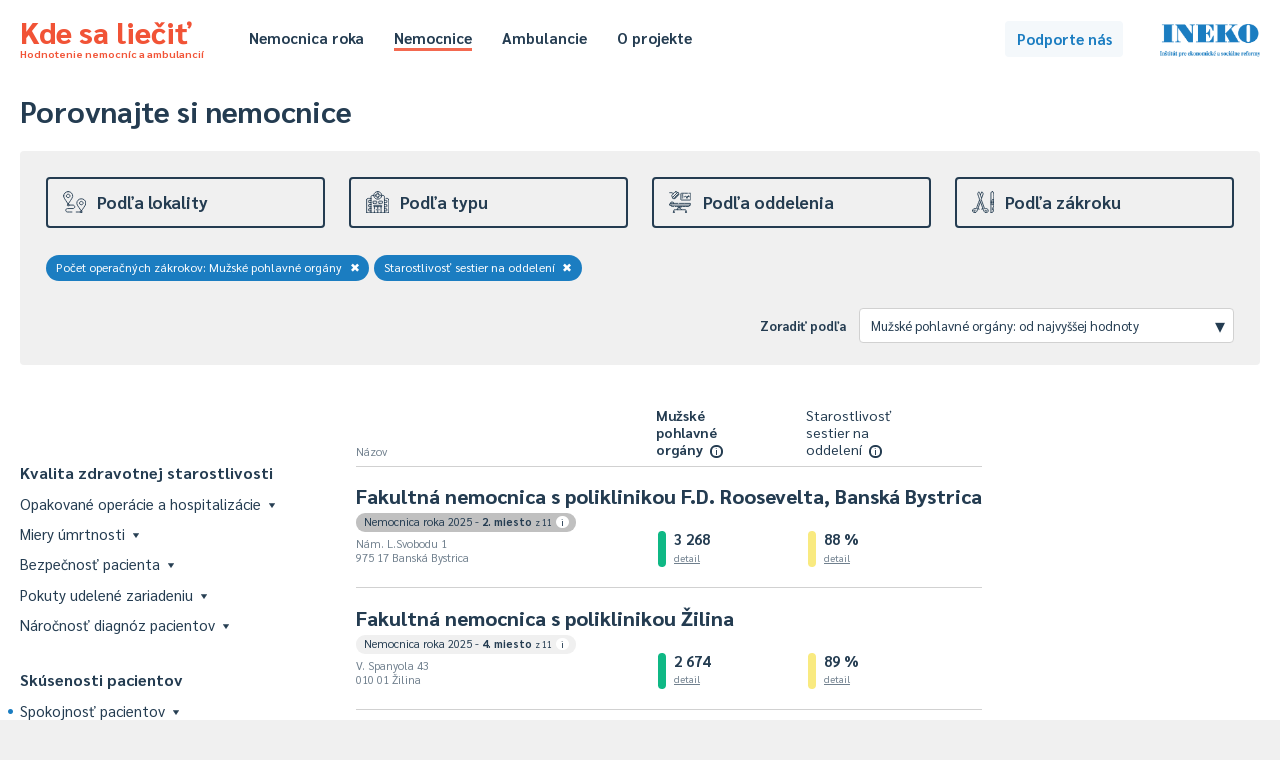

--- FILE ---
content_type: text/html; charset=UTF-8
request_url: https://kdesaliecit.sk/prehlad/nemocnice/120000000,312200000/-/-/b/-/120000000,desc/2021/1
body_size: 106986
content:
<!DOCTYPE html PUBLIC "-//W3C//DTD XHTML 1.0 Transitional//EN" "http://www.w3.org/TR/xhtml1/DTD/xhtml1-transitional.dtd">
<html xmlns="http://www.w3.org/1999/xhtml">
<head>
    <meta http-equiv="Content-Type" content="text/html; charset=utf-8" />
    <meta name="viewport" content="width=device-width"></meta>
    <title>Kde sa liečiť - hodnotenie nemocníc a ambulancií</title>
    <link href='https://fonts.googleapis.com/css?family=Sarabun:400,500,700,800,400italic&subset=latin,latin-ext' rel='stylesheet' type='text/css' />
    <script type="text/javascript" src="/js/jquery-3.4.1.min.js"></script>
    <script type="text/javascript" src="/js/jquery.cookie.js"></script>
    <script type="text/javascript" src="/js/tipped.js"></script>
    
        <script type="text/javascript">
            var page = 'nemocnice';
        </script>
            <script type="text/javascript" src="/js/functions.202601191558.js"></script>
    <link rel="stylesheet" type="text/css" href="/css/leaflet.css" media="screen" /><script type="text/javascript" src="/js/leaflet.js"></script><script type="text/javascript" src="https://www.gstatic.com/charts/loader.js"></script>    <link rel="stylesheet" type="text/css" href="/css/main.202601191558.css" media="screen" />
    <link rel="stylesheet" type="text/css" href="/css/buttons.202601191558.css" media="screen" />
    <link rel="stylesheet" type="text/css" href="/css/tipped.css" media="screen" />
    
			<!-- Google tag (gtag.js) -->
			<script async src='https://www.googletagmanager.com/gtag/js?id=G-7GQ1LV2PN4'></script>
			<script>
			  window.dataLayer = window.dataLayer || [];
			  function gtag(){dataLayer.push(arguments);}
			  gtag('js', new Date());

			  gtag('config', 'G-7GQ1LV2PN4');
			</script>
				<!-- Hotjar Tracking Code for https://kdesaliecit.sk -->
	<script>
		(function(h,o,t,j,a,r){
			h.hj=h.hj||function(){(h.hj.q=h.hj.q||[]).push(arguments)};
			h._hjSettings={hjid:2649951,hjsv:6};
			a=o.getElementsByTagName('head')[0];
			r=o.createElement('script');r.async=1;
			r.src=t+h._hjSettings.hjid+j+h._hjSettings.hjsv;
			a.appendChild(r);
		})(window,document,'https://static.hotjar.com/c/hotjar-','.js?sv=');
	</script>
</head>
<body>
    <div id="header">
    <div class="page">
        <div class="title">
            <a href="/">
                Kde sa liečiť<span>Hodnotenie nemocníc a ambulancií</span>
            </a>
        </div>
        <div class="header-menu">
            <ul class="hm-left">
                <li><a href="/nemocnica-roka/2025" >Nemocnica roka</a></li>
                <li><a href="/prehlad/nemocnice/310000000,211000000/-/-/b/1,2,3,4,5/310000000,desc/2024/1" class="selected">Nemocnice</a></li>
                <li><a href="/prehlad/ambulancie/112100000,218000000/-/-/112100000,desc/2024/1" >Ambulancie</a></li>
                                <li><a href="/o-projekte" >O projekte</a></li>
            </ul>
            <ul class="hm-right">
                                            </ul>
            <div class="clear"></div>
        </div>
        <div class="header-uac">
            <a class="button b-standard b-lightblue" id="podporte" href="https://ineko.darujme.sk/podporte-ineko/" target="_blank">Podporte nás</a>
        </div>
        <div class="ineko">
            <a href="http://ineko.sk"><img src="/images/INEKO-logo.png" /></a>
        </div>            
    </div>
</div>
<div id="content">
<script type="text/javascript">
    $(document).ready(function() {
        Tipped.create('.tip');
    });
</script>

<div class="page">
    <div id="rebricek" class="nemocnice">
        <h1>Porovnajte si nemocnice</h1>
        <div id="reb-header">
            
<div class="rt">
    <div class="rth">
        <div class="rthe " id="rthe-l">
            <a class="rthec" onclick="toggleRankFilter('l');">
                <div class="rtheci"><img src="https://kdesaliecit.sk/images/icons/lokalita.svg"></div>
                <div class="rthecn">Podľa lokality</div>
            </a>
        </div>
        <div class="rthe " id="rthe-t">
            <a class="rthec" onclick="toggleRankFilter('t');">
                <div class="rtheci"><img src="https://kdesaliecit.sk/images/icons/zameranie.svg"></div>
                <div class="rthecn">Podľa typu</div>               
            </a>
        </div>
        <div class="rthe " id="rthe-e">
            <a class="rthec" onclick="toggleRankFilter('e');">
                <div class="rtheci"><img src="https://kdesaliecit.sk/images/icons/oddelenie.svg"></div>
                <div class="rthecn">Podľa oddelenia</div>                
            </a>
        </div>
        <div class="rthe " id="rthe-p">
            <a class="rthec" onclick="toggleRankFilter('p');">
                <div class="rtheci"><img src="https://kdesaliecit.sk/images/icons/zakroky.svg"></div>
                <div class="rthecn">Podľa zákroku</div>
            </a>
        </div>
    </div>
    
    <div id="amb-dummy"><span id="ad-id"></span><span id="ad-dist">1000</span></div>    <div class="rtcg" id="rtcg-l" style="display:none"> 
        <div class="rtcgi">   
            <div class="rtcgic">
                Tu si môžete vybrať zariadenia v okolí vášho bydliska alebo inej obce.
            </div>
        </div>
        <div class="rtcgg">
            <div class="rls-dist">
                <div class="rls-in">
                    Mesto / obec
                </div>
                <div class="rls-iv">
                    <div class="rls-dd" id="rls-dd">
                        <input class="dist-input" id="dist-input" type="text" placeholder="Začnite písať názov..." value=""/>
                        <div class="rls-dl" id="rls-dl" style="display:none">
                        </div>
                    </div>
                </div>
                <div class="rls-in">
                    Vzdialenosť do ... km
                </div>
                <div class="rls-iv">
                    <select class="dist-select" id="dist-select">
                        <option value="2" >2</option><option value="5" >5</option><option value="10" >10</option><option value="20" >20</option><option value="50" >50</option><option value="75" >75</option><option value="100" >100</option><option value="150" >150</option><option value="200" >200</option><option value="1000"  selected="selected">celé Slovensko</option>
                    </select>
                </div>
                <div class="rls-ib">
                    <a class="button b-blueborder b-small" onclick="setDist('nemocnice');">Zobraziť</a>
                </div>
            </div>
        </div>
        <div class="clear"></div>
    </div>

    <div class="rtcg" id="rtcg-t" style="display:none">
        <div class="rtcgi">            
            <div class="rtcgic">
                Tu si môžete triediť zariadenia podľa typu - od nemocníc, cez špecializované centrá až po liečebne či kúpele.
            </div>
        </div>
        <div class="rtcgg">
            <div class="rls-content" id="rls-typy-nemocnice">
                <div id="rls-p-all">
                    <div class="rls-section">
                        <div class="rlss-all"><a href="/prehlad/nemocnice/120000000,312200000/-/-/b/-/120000000,desc/2021/1"><div class="rls-row rlsr-selected"><div class="rlsr-n">Všetky</div></div></a></div><a href="/prehlad/nemocnice/120000000,312200000/-/-/b/1/120000000,desc/2021/1"><div class="rls-row"><div class="rlsr-n">Štátne univerzitné a fakultné nemocnice</div></div></a><a href="/prehlad/nemocnice/120000000,312200000/-/-/b/3/120000000,desc/2021/1"><div class="rls-row"><div class="rlsr-n">Všeobecné nemocnice</div></div></a><a href="/prehlad/nemocnice/120000000,312200000/-/-/b/2/120000000,desc/2021/1"><div class="rls-row"><div class="rlsr-n">Detské fakultné nemocnice</div></div></a><a href="/prehlad/nemocnice/120000000,312200000/-/-/b/4/120000000,desc/2021/1"><div class="rls-row"><div class="rlsr-n">Kardiocentrá</div></div></a><a href="/prehlad/nemocnice/120000000,312200000/-/-/b/5/120000000,desc/2021/1"><div class="rls-row"><div class="rlsr-n">Onkologické ústavy</div></div></a><a href="/prehlad/nemocnice/120000000,312200000/-/-/b/6/120000000,desc/2021/1"><div class="rls-row"><div class="rlsr-n">Psychiatrické nemocnice a liečebne</div></div></a><a href="/prehlad/nemocnice/120000000,312200000/-/-/b/7/120000000,desc/2021/1"><div class="rls-row"><div class="rlsr-n">Centrá pre liečbu drogových závislostí</div></div></a><a href="/prehlad/nemocnice/120000000,312200000/-/-/b/8/120000000,desc/2021/1"><div class="rls-row"><div class="rlsr-n">Ostatné špecializované nemocnice, ústavy a centrá</div></div></a><a href="/prehlad/nemocnice/120000000,312200000/-/-/b/9/120000000,desc/2021/1"><div class="rls-row"><div class="rlsr-n">Liečebne pre dlhodobo chorých</div></div></a><a href="/prehlad/nemocnice/120000000,312200000/-/-/b/10/120000000,desc/2021/1"><div class="rls-row"><div class="rlsr-n">Domy ošetrovateľskej starostlivosti</div></div></a><a href="/prehlad/nemocnice/120000000,312200000/-/-/b/11/120000000,desc/2021/1"><div class="rls-row"><div class="rlsr-n">Hospice</div></div></a><a href="/prehlad/nemocnice/120000000,312200000/-/-/b/12/120000000,desc/2021/1"><div class="rls-row"><div class="rlsr-n">Ostatné zariadenia</div></div></a>                    </div>
                </div>
            </div>
        </div>
        <div class="clear"></div>
    </div>

    <div class="rtcg" id="rtcg-e" style="display:none">
        <div class="rtcgi">            
            <div class="rtcgic">
                Tu si môžete vyfiltrovať oddelenia nemocníc a dozvedieť sa, ako pacienti hodnotia starostlivosť, ubytovacie služby, hygienu či iné. 
            </div>
        </div>
        <div class="rtcgg">
            <div class="rls-content">
                <div class="rlss-all"><a href="/prehlad/nemocnice/120000000,312200000/-/-/b/-/name,asc/2021/1"><div class="rls-row rlsr-l rlsr-selected"><div class="rlsr-n">Celá nemocnica</div></div></a></div>                
                                <div id="rls-e-top">
                    <h5>Najčastejšie</h5>                    <div class="rls-section">

                        <a href="/prehlad/nemocnice/120000000,312200000/001/-/b/-/name,asc/2021/1"><div class="rls-row"><div class="rlsr-n">Vnútorné (interné) lekárstvo</div></div></a><a href="/prehlad/nemocnice/120000000,312200000/010/-/b/-/name,asc/2021/1"><div class="rls-row"><div class="rlsr-n">Chirurgia</div></div></a><a href="/prehlad/nemocnice/120000000,312200000/025/-/b/-/name,asc/2021/1"><div class="rls-row"><div class="rlsr-n">Anestéziológia a intenzívna medicína</div></div></a><a href="/prehlad/nemocnice/120000000,312200000/009/-/b/-/name,asc/2021/1"><div class="rls-row"><div class="rlsr-n">Gynekológia a pôrodníctvo</div></div></a><a href="/prehlad/nemocnice/120000000,312200000/051/-/b/-/name,asc/2021/1"><div class="rls-row"><div class="rlsr-n">Neonatológia (novorodenecké)</div></div></a><a href="/prehlad/nemocnice/120000000,312200000/007/-/b/-/name,asc/2021/1"><div class="rls-row"><div class="rlsr-n">Pediatria</div></div></a><a href="/prehlad/nemocnice/120000000,312200000/004/-/b/-/name,asc/2021/1"><div class="rls-row"><div class="rlsr-n">Neurológia</div></div></a><a href="/prehlad/nemocnice/120000000,312200000/011/-/b/-/name,asc/2021/1"><div class="rls-row"><div class="rlsr-n">Ortopédia</div></div></a><a href="/prehlad/nemocnice/120000000,312200000/012/-/b/-/name,asc/2021/1"><div class="rls-row"><div class="rlsr-n">Urológia</div></div></a><a href="/prehlad/nemocnice/120000000,312200000/014/-/b/-/name,asc/2021/1"><div class="rls-row"><div class="rlsr-n">ORL - ušné, nosné, krčné</div></div></a><a href="/prehlad/nemocnice/120000000,312200000/015/-/b/-/name,asc/2021/1"><div class="rls-row"><div class="rlsr-n">Oftalmológia (očné)</div></div></a><a href="/prehlad/nemocnice/120000000,312200000/005/-/b/-/name,asc/2021/1"><div class="rls-row"><div class="rlsr-n">Psychiatria</div></div></a><a href="/prehlad/nemocnice/120000000,312200000/046/-/b/-/name,asc/2021/1"><div class="rls-row"><div class="rlsr-n">Algeziológia</div></div></a>
                    </div>
                    
                                        <div class="rlsr-m"><a class="link" onclick="$('#rls-e-top').toggle();$('#rls-e-all').toggle()">Zobraziť všetky <span>(109)</span></a></div>
                                    </div>
                
                 
                <div id="rls-e-all" style="display:none">
                    <h5>Všetky</h5>
                    <div class="rls-section">

                        <a href="/prehlad/nemocnice/120000000,312200000/046/-/b/-/name,asc/2021/1"><div class="rls-row"><div class="rlsr-n">Algeziológia</div></div></a><a href="/prehlad/nemocnice/120000000,312200000/025/-/b/-/name,asc/2021/1"><div class="rls-row"><div class="rlsr-n">Anestéziológia a intenzívna medicína</div></div></a><a href="/prehlad/nemocnice/120000000,312200000/056/-/b/-/name,asc/2021/1"><div class="rls-row"><div class="rlsr-n">Angiológia</div></div></a><a href="/prehlad/nemocnice/120000000,312200000/278/-/b/-/name,asc/2021/1"><div class="rls-row"><div class="rlsr-n">Arytmia a koronárna jednotka</div></div></a><a href="/prehlad/nemocnice/120000000,312200000/068/-/b/-/name,asc/2021/1"><div class="rls-row"><div class="rlsr-n">Cievna chirurgia</div></div></a><a href="/prehlad/nemocnice/120000000,312200000/053/-/b/-/name,asc/2021/1"><div class="rls-row"><div class="rlsr-n">Čeľustná ortopédia</div></div></a><a href="/prehlad/nemocnice/120000000,312200000/018/-/b/-/name,asc/2021/1"><div class="rls-row"><div class="rlsr-n">Dermatovenerológia (kožné)</div></div></a><a href="/prehlad/nemocnice/120000000,312200000/116/-/b/-/name,asc/2021/1"><div class="rls-row"><div class="rlsr-n">Detská dermatovenerológia</div></div></a><a href="/prehlad/nemocnice/120000000,312200000/107/-/b/-/name,asc/2021/1"><div class="rls-row"><div class="rlsr-n">Detská chirurgia</div></div></a><a href="/prehlad/nemocnice/120000000,312200000/105/-/b/-/name,asc/2021/1"><div class="rls-row"><div class="rlsr-n">Detská psychiatria</div></div></a><a href="/prehlad/nemocnice/120000000,312200000/050/-/b/-/name,asc/2021/1"><div class="rls-row"><div class="rlsr-n">Diabetológia</div></div></a><a href="/prehlad/nemocnice/120000000,312200000/095/-/b/-/name,asc/2021/1"><div class="rls-row"><div class="rlsr-n">Dlhodobá intenzívna starostlivosť</div></div></a><a href="/prehlad/nemocnice/120000000,312200000/205/-/b/-/name,asc/2021/1"><div class="rls-row"><div class="rlsr-n">Dlhodobo chorých</div></div></a><a href="/prehlad/nemocnice/120000000,312200000/192/-/b/-/name,asc/2021/1"><div class="rls-row"><div class="rlsr-n">Doliečovacie</div></div></a><a href="/prehlad/nemocnice/120000000,312200000/064/-/b/-/name,asc/2021/1"><div class="rls-row"><div class="rlsr-n">Endokrinológia</div></div></a><a href="/prehlad/nemocnice/120000000,312200000/044/-/b/-/name,asc/2021/1"><div class="rls-row"><div class="rlsr-n">Foniatria</div></div></a><a href="/prehlad/nemocnice/120000000,312200000/027/-/b/-/name,asc/2021/1"><div class="rls-row"><div class="rlsr-n">Fyziatria, balneológia a liečebná rehabilitácia</div></div></a><a href="/prehlad/nemocnice/120000000,312200000/048/-/b/-/name,asc/2021/1"><div class="rls-row"><div class="rlsr-n">Gastroenterológia</div></div></a><a href="/prehlad/nemocnice/120000000,312200000/222/-/b/-/name,asc/2021/1"><div class="rls-row"><div class="rlsr-n">Gastroenterologická chirurgia</div></div></a><a href="/prehlad/nemocnice/120000000,312200000/060/-/b/-/name,asc/2021/1"><div class="rls-row"><div class="rlsr-n">Geriatria</div></div></a><a href="/prehlad/nemocnice/120000000,312200000/074/-/b/-/name,asc/2021/1"><div class="rls-row"><div class="rlsr-n">Gerontopsychiatria</div></div></a><a href="/prehlad/nemocnice/120000000,312200000/009/-/b/-/name,asc/2021/1"><div class="rls-row"><div class="rlsr-n">Gynekológia a pôrodníctvo</div></div></a><a href="/prehlad/nemocnice/120000000,312200000/031/-/b/-/name,asc/2021/1"><div class="rls-row"><div class="rlsr-n">Hematológia a transfuziológia</div></div></a><a href="/prehlad/nemocnice/120000000,312200000/106/-/b/-/name,asc/2021/1"><div class="rls-row"><div class="rlsr-n">Hrudníková chirurgia</div></div></a><a href="/prehlad/nemocnice/120000000,312200000/010/-/b/-/name,asc/2021/1"><div class="rls-row"><div class="rlsr-n">Chirurgia</div></div></a><a href="/prehlad/nemocnice/120000000,312200000/206/-/b/-/name,asc/2021/1"><div class="rls-row"><div class="rlsr-n">Chirurgia ruky</div></div></a><a href="/prehlad/nemocnice/120000000,312200000/998/-/b/-/name,asc/2021/1"><div class="rls-row"><div class="rlsr-n">Iná odbornosť</div></div></a><a href="/prehlad/nemocnice/120000000,312200000/002/-/b/-/name,asc/2021/1"><div class="rls-row"><div class="rlsr-n">Infektológia</div></div></a><a href="/prehlad/nemocnice/120000000,312200000/593/-/b/-/name,asc/2021/1"><div class="rls-row"><div class="rlsr-n">Intervenčná rádiológia</div></div></a><a href="/prehlad/nemocnice/120000000,312200000/707/-/b/-/name,asc/2021/1"><div class="rls-row"><div class="rlsr-n">Jednotka intenzívnej starostlivosti o novorodencov</div></div></a><a href="/prehlad/nemocnice/120000000,312200000/203/-/b/-/name,asc/2021/1"><div class="rls-row"><div class="rlsr-n">Jednotka resuscitačnej starostlivosti o novorodencov</div></div></a><a href="/prehlad/nemocnice/120000000,312200000/708/-/b/-/name,asc/2021/1"><div class="rls-row"><div class="rlsr-n">Jednotka vysokošpecializovanej starostlivosti o novorodencov</div></div></a><a href="/prehlad/nemocnice/120000000,312200000/605/-/b/-/name,asc/2021/1"><div class="rls-row"><div class="rlsr-n">JIS (centrálna)</div></div></a><a href="/prehlad/nemocnice/120000000,312200000/660/-/b/-/name,asc/2021/1"><div class="rls-row"><div class="rlsr-n">JIS angiologická</div></div></a><a href="/prehlad/nemocnice/120000000,312200000/625/-/b/-/name,asc/2021/1"><div class="rls-row"><div class="rlsr-n">JIS centrálna</div></div></a><a href="/prehlad/nemocnice/120000000,312200000/668/-/b/-/name,asc/2021/1"><div class="rls-row"><div class="rlsr-n">JIS cievnej chirurgie</div></div></a><a href="/prehlad/nemocnice/120000000,312200000/098/-/b/-/name,asc/2021/1"><div class="rls-row"><div class="rlsr-n">JIS geriatrická</div></div></a><a href="/prehlad/nemocnice/120000000,312200000/609/-/b/-/name,asc/2021/1"><div class="rls-row"><div class="rlsr-n">JIS gynekologická</div></div></a><a href="/prehlad/nemocnice/120000000,312200000/631/-/b/-/name,asc/2021/1"><div class="rls-row"><div class="rlsr-n">JIS hematologická</div></div></a><a href="/prehlad/nemocnice/120000000,312200000/706/-/b/-/name,asc/2021/1"><div class="rls-row"><div class="rlsr-n">JIS hrudníková chirurgia</div></div></a><a href="/prehlad/nemocnice/120000000,312200000/202/-/b/-/name,asc/2021/1"><div class="rls-row"><div class="rlsr-n">JIS chirurgická</div></div></a><a href="/prehlad/nemocnice/120000000,312200000/602/-/b/-/name,asc/2021/1"><div class="rls-row"><div class="rlsr-n">JIS infekčná</div></div></a><a href="/prehlad/nemocnice/120000000,312200000/196/-/b/-/name,asc/2021/1"><div class="rls-row"><div class="rlsr-n">JIS interná</div></div></a><a href="/prehlad/nemocnice/120000000,312200000/626/-/b/-/name,asc/2021/1"><div class="rls-row"><div class="rlsr-n">JIS kardiochirurgická</div></div></a><a href="/prehlad/nemocnice/120000000,312200000/197/-/b/-/name,asc/2021/1"><div class="rls-row"><div class="rlsr-n">JIS kardiologická</div></div></a><a href="/prehlad/nemocnice/120000000,312200000/670/-/b/-/name,asc/2021/1"><div class="rls-row"><div class="rlsr-n">JIS maxilofaciálna chirurgia</div></div></a><a href="/prehlad/nemocnice/120000000,312200000/198/-/b/-/name,asc/2021/1"><div class="rls-row"><div class="rlsr-n">JIS metabolická</div></div></a><a href="/prehlad/nemocnice/120000000,312200000/637/-/b/-/name,asc/2021/1"><div class="rls-row"><div class="rlsr-n">JIS neurochirurgická</div></div></a><a href="/prehlad/nemocnice/120000000,312200000/201/-/b/-/name,asc/2021/1"><div class="rls-row"><div class="rlsr-n">JIS neurologická</div></div></a><a href="/prehlad/nemocnice/120000000,312200000/601/-/b/-/name,asc/2021/1"><div class="rls-row"><div class="rlsr-n">JIS onkologická</div></div></a><a href="/prehlad/nemocnice/120000000,312200000/611/-/b/-/name,asc/2021/1"><div class="rls-row"><div class="rlsr-n">JIS ortopedická</div></div></a><a href="/prehlad/nemocnice/120000000,312200000/604/-/b/-/name,asc/2021/1"><div class="rls-row"><div class="rlsr-n">JIS otorinolaryngologická</div></div></a><a href="/prehlad/nemocnice/120000000,312200000/199/-/b/-/name,asc/2021/1"><div class="rls-row"><div class="rlsr-n">JIS pediatrická</div></div></a><a href="/prehlad/nemocnice/120000000,312200000/200/-/b/-/name,asc/2021/1"><div class="rls-row"><div class="rlsr-n">JIS pneumologická a ftizeologická</div></div></a><a href="/prehlad/nemocnice/120000000,312200000/691/-/b/-/name,asc/2021/1"><div class="rls-row"><div class="rlsr-n">JIS popáleninová</div></div></a><a href="/prehlad/nemocnice/120000000,312200000/709/-/b/-/name,asc/2021/1"><div class="rls-row"><div class="rlsr-n">JIS psychiatrická</div></div></a><a href="/prehlad/nemocnice/120000000,312200000/603/-/b/-/name,asc/2021/1"><div class="rls-row"><div class="rlsr-n">JIS spondylochirurgická</div></div></a><a href="/prehlad/nemocnice/120000000,312200000/613/-/b/-/name,asc/2021/1"><div class="rls-row"><div class="rlsr-n">JIS úrazová</div></div></a><a href="/prehlad/nemocnice/120000000,312200000/612/-/b/-/name,asc/2021/1"><div class="rls-row"><div class="rlsr-n">JIS urologická</div></div></a><a href="/prehlad/nemocnice/120000000,312200000/069/-/b/-/name,asc/2021/1"><div class="rls-row"><div class="rlsr-n">Kardiochirurgia</div></div></a><a href="/prehlad/nemocnice/120000000,312200000/049/-/b/-/name,asc/2021/1"><div class="rls-row"><div class="rlsr-n">Kardiológia</div></div></a><a href="/prehlad/nemocnice/120000000,312200000/019/-/b/-/name,asc/2021/1"><div class="rls-row"><div class="rlsr-n">Klinická onkológia</div></div></a><a href="/prehlad/nemocnice/120000000,312200000/306/-/b/-/name,asc/2021/1"><div class="rls-row"><div class="rlsr-n">Klinické pracovné lekárstvo a klinická toxikológia</div></div></a><a href="/prehlad/nemocnice/120000000,312200000/070/-/b/-/name,asc/2021/1"><div class="rls-row"><div class="rlsr-n">Maxilofaciálna chirurgia</div></div></a><a href="/prehlad/nemocnice/120000000,312200000/073/-/b/-/name,asc/2021/1"><div class="rls-row"><div class="rlsr-n">Medicína drogových závislostí</div></div></a><a href="/prehlad/nemocnice/120000000,312200000/063/-/b/-/name,asc/2021/1"><div class="rls-row"><div class="rlsr-n">Nefrológia</div></div></a><a href="/prehlad/nemocnice/120000000,312200000/051/-/b/-/name,asc/2021/1"><div class="rls-row"><div class="rlsr-n">Neonatológia (novorodenecké)</div></div></a><a href="/prehlad/nemocnice/120000000,312200000/037/-/b/-/name,asc/2021/1"><div class="rls-row"><div class="rlsr-n">Neurochirurgia</div></div></a><a href="/prehlad/nemocnice/120000000,312200000/004/-/b/-/name,asc/2021/1"><div class="rls-row"><div class="rlsr-n">Neurológia</div></div></a><a href="/prehlad/nemocnice/120000000,312200000/223/-/b/-/name,asc/2021/1"><div class="rls-row"><div class="rlsr-n">Neuropsychiatria</div></div></a><a href="/prehlad/nemocnice/120000000,312200000/047/-/b/-/name,asc/2021/1"><div class="rls-row"><div class="rlsr-n">Nukleárna medicína</div></div></a><a href="/prehlad/nemocnice/120000000,312200000/015/-/b/-/name,asc/2021/1"><div class="rls-row"><div class="rlsr-n">Oftalmológia (očné)</div></div></a><a href="/prehlad/nemocnice/120000000,312200000/229/-/b/-/name,asc/2021/1"><div class="rls-row"><div class="rlsr-n">Onkológia v gynekológii</div></div></a><a href="/prehlad/nemocnice/120000000,312200000/319/-/b/-/name,asc/2021/1"><div class="rls-row"><div class="rlsr-n">Onkológia v chirurgii</div></div></a><a href="/prehlad/nemocnice/120000000,312200000/014/-/b/-/name,asc/2021/1"><div class="rls-row"><div class="rlsr-n">ORL - ušné, nosné, krčné</div></div></a><a href="/prehlad/nemocnice/120000000,312200000/011/-/b/-/name,asc/2021/1"><div class="rls-row"><div class="rlsr-n">Ortopédia</div></div></a><a href="/prehlad/nemocnice/120000000,312200000/039/-/b/-/name,asc/2021/1"><div class="rls-row"><div class="rlsr-n">Ortopedická protetika</div></div></a><a href="/prehlad/nemocnice/120000000,312200000/993/-/b/-/name,asc/2021/1"><div class="rls-row"><div class="rlsr-n">ošetrovateľská starostlivosť v zariadení sociálnych služieb</div></div></a><a href="/prehlad/nemocnice/120000000,312200000/334/-/b/-/name,asc/2021/1"><div class="rls-row"><div class="rlsr-n">Paliatívna medicína</div></div></a><a href="/prehlad/nemocnice/120000000,312200000/007/-/b/-/name,asc/2021/1"><div class="rls-row"><div class="rlsr-n">Pediatria</div></div></a><a href="/prehlad/nemocnice/120000000,312200000/323/-/b/-/name,asc/2021/1"><div class="rls-row"><div class="rlsr-n">Pediatrická anestéziológia</div></div></a><a href="/prehlad/nemocnice/120000000,312200000/153/-/b/-/name,asc/2021/1"><div class="rls-row"><div class="rlsr-n">Pediatrická endokrinológia</div></div></a><a href="/prehlad/nemocnice/120000000,312200000/329/-/b/-/name,asc/2021/1"><div class="rls-row"><div class="rlsr-n">Pediatrická hematológia a onkológia</div></div></a><a href="/prehlad/nemocnice/120000000,312200000/331/-/b/-/name,asc/2021/1"><div class="rls-row"><div class="rlsr-n">Pediatrická infektológia</div></div></a><a href="/prehlad/nemocnice/120000000,312200000/332/-/b/-/name,asc/2021/1"><div class="rls-row"><div class="rlsr-n">Pediatrická intenzívna medicína</div></div></a><a href="/prehlad/nemocnice/120000000,312200000/155/-/b/-/name,asc/2021/1"><div class="rls-row"><div class="rlsr-n">Pediatrická kardiológia</div></div></a><a href="/prehlad/nemocnice/120000000,312200000/104/-/b/-/name,asc/2021/1"><div class="rls-row"><div class="rlsr-n">Pediatrická neurológia</div></div></a><a href="/prehlad/nemocnice/120000000,312200000/336/-/b/-/name,asc/2021/1"><div class="rls-row"><div class="rlsr-n">Pediatrická oftalmológia</div></div></a><a href="/prehlad/nemocnice/120000000,312200000/108/-/b/-/name,asc/2021/1"><div class="rls-row"><div class="rlsr-n">Pediatrická ortopédia</div></div></a><a href="/prehlad/nemocnice/120000000,312200000/114/-/b/-/name,asc/2021/1"><div class="rls-row"><div class="rlsr-n">Pediatrická otorinolaryngológia</div></div></a><a href="/prehlad/nemocnice/120000000,312200000/156/-/b/-/name,asc/2021/1"><div class="rls-row"><div class="rlsr-n">Pediatrická pneumológia a ftizeológia</div></div></a><a href="/prehlad/nemocnice/120000000,312200000/109/-/b/-/name,asc/2021/1"><div class="rls-row"><div class="rlsr-n">Pediatrická urológia</div></div></a><a href="/prehlad/nemocnice/120000000,312200000/038/-/b/-/name,asc/2021/1"><div class="rls-row"><div class="rlsr-n">Plastická chirurgia</div></div></a><a href="/prehlad/nemocnice/120000000,312200000/003/-/b/-/name,asc/2021/1"><div class="rls-row"><div class="rlsr-n">Pneumológia a ftizeológia</div></div></a><a href="/prehlad/nemocnice/120000000,312200000/191/-/b/-/name,asc/2021/1"><div class="rls-row"><div class="rlsr-n">Popáleninové</div></div></a><a href="/prehlad/nemocnice/120000000,312200000/006/-/b/-/name,asc/2021/1"><div class="rls-row"><div class="rlsr-n">Pracovné lekárstvo</div></div></a><a href="/prehlad/nemocnice/120000000,312200000/005/-/b/-/name,asc/2021/1"><div class="rls-row"><div class="rlsr-n">Psychiatria</div></div></a><a href="/prehlad/nemocnice/120000000,312200000/043/-/b/-/name,asc/2021/1"><div class="rls-row"><div class="rlsr-n">Radiačná onkológia</div></div></a><a href="/prehlad/nemocnice/120000000,312200000/023/-/b/-/name,asc/2021/1"><div class="rls-row"><div class="rlsr-n">Rádiológia</div></div></a><a href="/prehlad/nemocnice/120000000,312200000/045/-/b/-/name,asc/2021/1"><div class="rls-row"><div class="rlsr-n">Reumatológia</div></div></a><a href="/prehlad/nemocnice/120000000,312200000/599/-/b/-/name,asc/2021/1"><div class="rls-row"><div class="rlsr-n">Spondylochirurgia</div></div></a><a href="/prehlad/nemocnice/120000000,312200000/207/-/b/-/name,asc/2021/1"><div class="rls-row"><div class="rlsr-n">Transplantačné</div></div></a><a href="/prehlad/nemocnice/120000000,312200000/013/-/b/-/name,asc/2021/1"><div class="rls-row"><div class="rlsr-n">Úrazová chirurgia</div></div></a><a href="/prehlad/nemocnice/120000000,312200000/012/-/b/-/name,asc/2021/1"><div class="rls-row"><div class="rlsr-n">Urológia</div></div></a><a href="/prehlad/nemocnice/120000000,312200000/620/-/b/-/name,asc/2021/1"><div class="rls-row"><div class="rlsr-n">Ústavná hospicová starostlivosť</div></div></a><a href="/prehlad/nemocnice/120000000,312200000/193/-/b/-/name,asc/2021/1"><div class="rls-row"><div class="rlsr-n">Ústavná ošetrovateľská starostlivosť</div></div></a><a href="/prehlad/nemocnice/120000000,312200000/001/-/b/-/name,asc/2021/1"><div class="rls-row"><div class="rlsr-n">Vnútorné (interné) lekárstvo</div></div></a><a href="/prehlad/nemocnice/120000000,312200000/134/-/b/-/name,asc/2021/1"><div class="rls-row"><div class="rlsr-n">Zdravotnícke pomôcky</div></div></a><a href="/prehlad/nemocnice/120000000,312200000/802/-/b/-/name,asc/2021/1"><div class="rls-row"><div class="rlsr-n">Zubné lekárstvo</div></div></a>
                    </div>
                    <div class="rlsr-m"><a class="link" onclick="$('#rls-e-top').toggle();$('#rls-e-all').toggle()">Zobraziť najčastejšie <span>(13)</span></a></div>
                </div>
                
            </div>
        </div>
        <div class="clear"></div>
    </div>
    
    <script type="text/javascript" src="/js/search.2026011915.js"></script>
    <div class="rtcg" id="rtcg-p" style="display:none"> 
        <div class="rtcgi">   
            <div class="rtcgic">
                Tu si môžete vybrať konkrétne operačné zákroky alebo ich skupiny. Pre operačné zákroky však evidujeme iba ich počet, nie aj ďalšie ukazovatele (napr. spokojnosť pacientov s nimi alebo reoperovanosť).
            </div>
        </div>
        <div class="rtcgg">
            <div class="rls-content" id="rls-zakroky">
                <div class="rls-section">
                    <form id="f-search" method="get" action="/vyhladavanie">
                        <div class="rlss-i">
                            <input type="text" name="searchbox" id="oz-searchbox" placeholder="začnite písať názov zákroku..." autocomplete="off">                    
                            <img id="loupe" src="/images/icons/search.png" />
                            <div id="ivs-srz"></div>
                        </div>
                    </form>
                    <div class="rlsr-bread"><a href="/prehlad/nemocnice/100000000,312200000/-/-/b/-/100000000,desc/2021/1">Operačné zákroky</a> &nbsp;<span>&gt;</span>&nbsp; <a href="/prehlad/nemocnice/120000000,312200000/-/-/b/-/120000000,desc/2021/1">Mužské pohlavné orgány</a></div><div class="rlss-all"><a href="/prehlad/nemocnice/100000000,312200000/-/-/b/-/100000000,desc/2021/1"><div class="rls-row"><div class="rlsr-n">Všetky zákroky spolu&nbsp;&rtrif;</div></div></a></div><h5>Počet operačných zákrokov:&nbsp; Mužské pohlavné orgány</h5><a href="/prehlad/nemocnice/120020000,312200000/-/-/b/-/120020000,desc/2021/1"><div class="rls-row"><div class="rlsr-n">Operácie obličky&nbsp;&rtrif;</div></div></a><a href="/prehlad/nemocnice/120030000,312200000/-/-/b/-/120030000,desc/2021/1"><div class="rls-row"><div class="rlsr-n">Ochorenia močového mechúra&nbsp;&rtrif;</div></div></a><a href="/prehlad/nemocnice/120040000,312200000/-/-/b/-/120040000,desc/2021/1"><div class="rls-row"><div class="rlsr-n">Derivácie moču po radikálnej cystektómii (odvedenie moču po odstránení močového mechúra)&nbsp;&rtrif;</div></div></a><a href="/prehlad/nemocnice/120050000,312200000/-/-/b/-/120050000,desc/2021/1"><div class="rls-row"><div class="rlsr-n">Operácie prostaty (mužskej predstojnej žľazy, predstojnice)&nbsp;&rtrif;</div></div></a><a href="/prehlad/nemocnice/120055000,312200000/-/-/b/-/120055000,desc/2021/1"><div class="rls-row"><div class="rlsr-n">Operácie obličky&nbsp;&rtrif;</div></div></a><a href="/prehlad/nemocnice/120060000,312200000/-/-/b/-/120060000,desc/2021/1"><div class="rls-row"><div class="rlsr-n">Obličkové a močové kamene (urolitiáza)&nbsp;&rtrif;</div></div></a><a href="/prehlad/nemocnice/120065000,312200000/-/-/b/-/120065000,desc/2021/1"><div class="rls-row"><div class="rlsr-n">Operácie na semenníkoch&nbsp;&rtrif;</div></div></a><a href="/prehlad/nemocnice/120067000,312200000/-/-/b/-/120067000,desc/2021/1"><div class="rls-row"><div class="rlsr-n">Operácie na penise&nbsp;&rtrif;</div></div></a><a href="/prehlad/nemocnice/120070000,312200000/-/-/b/-/120070000,desc/2021/1"><div class="rls-row"><div class="rlsr-n">Ostatné časti močového systému a pohlavného systému muža&nbsp;&rtrif;</div></div></a><a href="/prehlad/nemocnice/120080000,312200000/-/-/b/-/120080000,desc/2021/1"><div class="rls-row"><div class="rlsr-n">Operácie mužských pohlavných orgánov&nbsp;&rtrif;</div></div></a><a href="/prehlad/nemocnice/120100000,312200000/-/-/b/-/120100000,desc/2021/1"><div class="rls-row"><div class="rlsr-n">Jednodňové zákroky&nbsp;&rtrif;</div></div></a><a href="/prehlad/nemocnice/120103000,312200000/-/-/b/-/120103000,desc/2021/1"><div class="rls-row"><div class="rlsr-n">Jednodňové zákroky u detí&nbsp;&rtrif;</div></div></a><a href="/prehlad/nemocnice/122065000,312200000/-/-/b/-/122065000,desc/2021/1"><div class="rls-row"><div class="rlsr-n">Ochorenia močového mechúra&nbsp;&rtrif;</div></div></a><a href="/prehlad/nemocnice/122066000,312200000/-/-/b/-/122066000,desc/2021/1"><div class="rls-row"><div class="rlsr-n">Derivácie moču po radikálnej cystektómii&nbsp;&rtrif;</div></div></a><a href="/prehlad/nemocnice/122067000,312200000/-/-/b/-/122067000,desc/2021/1"><div class="rls-row"><div class="rlsr-n">Operácie prostaty&nbsp;&rtrif;</div></div></a><a href="/prehlad/nemocnice/122068000,312200000/-/-/b/-/122068000,desc/2021/1"><div class="rls-row"><div class="rlsr-n">Ochorenia močovodu&nbsp;&rtrif;</div></div></a>                </div>
            </div>
        </div>
        <div class="clear"></div>
    </div>
    <div class="rts">
               
        <div class="rtsp">
    
                <div class="rtst" id="rtst-i"><a href="/prehlad/nemocnice/312200000/-/-/b/-/312200000,desc/2021/1">Počet operačných zákrokov: Mužské pohlavné orgány<span>✖</span></a><a href="/prehlad/nemocnice/120000000/-/-/b/-/120000000,desc/2021/1">Starostlivosť sestier na oddelení<span>✖</span></a>
                </div>
                    </div>
  
    
        <div class="rtss">
            <div class="rtss-n">
                Zoradiť podľa
            </div>
            <div class="rtss-s">
                <div class="rtsss-s" id="rts-selected" onclick="$('#rts-select').toggle();">Mužské pohlavné orgány: od najvyššej hodnoty 
            <span>&dtrif;</span></div>
                <div class="rtss-d">
                    <div class="rtsss-d" id="rts-select" style="display:none"><div class="rtsssd-r"><div class="rtsssdr-n">Názvu: <a href="/prehlad/nemocnice/120000000,312200000/-/-/b/-/name,asc/2021/1" class="link">A &rarr; Z</a></div></div><div class="rtsssd-r"><div class="rtsssdr-n">Mužské pohlavné orgány:</div><div class="rtsssdr-d"><div class="rtsssdr-v"><a href="/prehlad/nemocnice/120000000,312200000/-/-/b/-/120000000,asc/2021/1" class="link">od najvyššej hodnoty</a></div><div class="rtsssdr-v"><a href="/prehlad/nemocnice/120000000,312200000/-/-/b/-/120000000,asc/2021/1" class="link">od najnižšej hodnoty</a></div></div></div><div class="rtsssd-r"><div class="rtsssdr-n">Starostlivosť sestier na oddelení:</div><div class="rtsssdr-d"><div class="rtsssdr-v"><a href="/prehlad/nemocnice/120000000,312200000/-/-/b/-/312200000,desc/2021/1" class="link">od najvyššej hodnoty</a></div><div class="rtsssdr-v"><a href="/prehlad/nemocnice/120000000,312200000/-/-/b/-/312200000,asc/2021/1" class="link">od najnižšej hodnoty</a></div></div></div>
                    </div>
                </div>
            </div>
        </div>       
    </div>
</div>

<script type="text/javascript">
    var Anchor = window.location.hash;
    if (Anchor) {
        showRankFilter(Anchor.substr(1));
    }
</script>
           </div>
        <div id="reb-selector">
            
<div class="rl-section">
    
            <div class="reb-ac" id="reb-ac">
                <div class="reb-ac1" id="reb-ac1">
                    <div class="reb-ac1-content"><div class="reb-ac1-row rar-b rar-l0" id="rar-b-20"><div class="rar-n" onclick="$('#rar-c-20').toggle();">Kvalita zdravotnej starostlivosti</div></div><div class="rar-l1" id="rar-c-20"><div class="reb-ac1-row rar-c rarc rar-hasnt-data" id="rar-b-200000000"><div class="rar-n"  onclick="$('#rar-c-200000000-0').toggle();")>Opakované operácie a hospitalizácie<span class="darr"></span></div></div><div class="rar-l2" id="rar-c-200000000-0" style="display:none"><div class="reb-ac1-row rar-dp"><div class="reb-ac-chb"><a class="button b-pm" href="/prehlad/nemocnice/120000000,312200000,211000000/-/-/b/-/120000000,desc/2021/1">&#10004;</a></div><div class="reb-ac-chn">Opakované operácie</div></div><div class="reb-ac1-row rar-dp"><div class="reb-ac-chb"><a class="button b-pm" href="/prehlad/nemocnice/120000000,312200000,212100000/-/-/b/-/120000000,desc/2021/1">&#10004;</a></div><div class="reb-ac-chn">Opakované hospitalizácie do 30 dní</div></div><div class="reb-ac1-row rar-dp"><div class="reb-ac-chb"><a class="button b-pm" href="/prehlad/nemocnice/120000000,312200000,212200000/-/-/b/-/120000000,desc/2021/1">&#10004;</a></div><div class="reb-ac-chn">Opakované hospitalizácie do 90 dní</div></div><div class="reb-ac1-row rar-dp"><div class="reb-ac-chb"><a class="button b-pm" href="/prehlad/nemocnice/120000000,312200000,213000000/-/-/b/-/120000000,desc/2021/1">&#10004;</a></div><div class="reb-ac-chn">Opakované hospitalizácie na zápal pľúc</div></div></div><div class="reb-ac1-row rar-c rarc rar-hasnt-data" id="rar-b-200000000"><div class="rar-n"  onclick="$('#rar-c-200000000-1').toggle();")>Miery úmrtnosti<span class="darr"></span></div></div><div class="rar-l2" id="rar-c-200000000-1" style="display:none"><div class="reb-ac1-row rar-dp"><div class="reb-ac-chb"><a class="button b-pm" href="/prehlad/nemocnice/120000000,312200000,231000000/-/-/b/-/120000000,desc/2021/1">&#10004;</a></div><div class="reb-ac-chn">Úmrtnosť celková</div></div><div class="reb-ac1-row rar-dp"><div class="reb-ac-chb"><a class="button b-pm" href="/prehlad/nemocnice/120000000,312200000,232000000/-/-/b/-/120000000,desc/2021/1">&#10004;</a></div><div class="reb-ac-chn">Úmrtnosť po operačných výkonoch</div></div><div class="reb-ac1-row rar-dp"><div class="reb-ac-chb"><a class="button b-pm" href="/prehlad/nemocnice/120000000,312200000,233000000/-/-/b/-/120000000,desc/2021/1">&#10004;</a></div><div class="reb-ac-chn">Úmrtonsť po intervenčných výkonoch</div></div><div class="reb-ac1-row rar-dp"><div class="reb-ac-chb"><a class="button b-pm" href="/prehlad/nemocnice/120000000,312200000,241000000/-/-/b/-/120000000,desc/2021/1">&#10004;</a></div><div class="reb-ac-chn">Materská úmrtnosť</div></div><div class="reb-ac1-row rar-dp"><div class="reb-ac-chb"><a class="button b-pm" href="/prehlad/nemocnice/120000000,312200000,242000000/-/-/b/-/120000000,desc/2021/1">&#10004;</a></div><div class="reb-ac-chn">Úmrtnosť po náhlej cievnej mozgovej príhode</div></div><div class="reb-ac1-row rar-dp"><div class="reb-ac-chb"><a class="button b-pm" href="/prehlad/nemocnice/120000000,312200000,243000000/-/-/b/-/120000000,desc/2021/1">&#10004;</a></div><div class="reb-ac-chn">Úmrtnosť po srdcovom infarkte</div></div><div class="reb-ac1-row rar-dp"><div class="reb-ac-chb"><a class="button b-pm" href="/prehlad/nemocnice/120000000,312200000,244000000/-/-/b/-/120000000,desc/2021/1">&#10004;</a></div><div class="reb-ac-chn">Úmrtnosť po perkutánnej koronárnej intervencii</div></div><div class="reb-ac1-row rar-dp"><div class="reb-ac-chb"><a class="button b-pm" href="/prehlad/nemocnice/120000000,312200000,245000000/-/-/b/-/120000000,desc/2021/1">&#10004;</a></div><div class="reb-ac-chn">Úmrtnosť po náhrade bedrového kĺbu</div></div><div class="reb-ac1-row rar-dp"><div class="reb-ac-chb"><a class="button b-pm" href="/prehlad/nemocnice/120000000,312200000,246000000/-/-/b/-/120000000,desc/2021/1">&#10004;</a></div><div class="reb-ac-chn">Úmrtnosť po zlomenine stehennej kosti</div></div></div><div class="reb-ac1-row rar-c rarc rar-hasnt-data" id="rar-b-200000000"><div class="rar-n"  onclick="$('#rar-c-200000000-2').toggle();")>Bezpečnosť pacienta<span class="darr"></span></div></div><div class="rar-l2" id="rar-c-200000000-2" style="display:none"><div class="reb-ac1-row rar-dp"><div class="reb-ac-chb"><a class="button b-pm" href="/prehlad/nemocnice/120000000,312200000,251000000/-/-/b/-/120000000,desc/2021/1">&#10004;</a></div><div class="reb-ac-chn">Infekcie získané v nemocnici</div></div><div class="reb-ac1-row rar-dp"><div class="reb-ac-chb"><a class="button b-pm" href="/prehlad/nemocnice/120000000,312200000,252000000/-/-/b/-/120000000,desc/2021/1">&#10004;</a></div><div class="reb-ac-chn">Preležaniny</div></div></div><div class="reb-ac1-row rar-c rarc rar-hasnt-data" id="rar-b-200000000"><div class="rar-n"  onclick="$('#rar-c-200000000-3').toggle();")>Pokuty udelené zariadeniu<span class="darr"></span></div></div><div class="rar-l2" id="rar-c-200000000-3" style="display:none"><div class="reb-ac1-row rar-dp"><div class="reb-ac-chb"><a class="button b-pm" href="/prehlad/nemocnice/120000000,312200000,322100000/-/-/b/-/120000000,desc/2021/1">&#10004;</a></div><div class="reb-ac-chn">Suma pokút na 10 000 hospitalizácií</div></div><div class="reb-ac1-row rar-dp"><div class="reb-ac-chb"><a class="button b-pm" href="/prehlad/nemocnice/120000000,312200000,322200000/-/-/b/-/120000000,desc/2021/1">&#10004;</a></div><div class="reb-ac-chn">Počet pokút na 10 000 hospitalizácií</div></div></div><div class="reb-ac1-row rar-c rarc rar-hasnt-data" id="rar-b-200000000"><div class="rar-n"  onclick="$('#rar-c-200000000-4').toggle();")>Náročnosť diagnóz pacientov<span class="darr"></span></div></div><div class="rar-l2" id="rar-c-200000000-4" style="display:none"><div class="reb-ac1-row rar-dp"><div class="reb-ac-chb"><a class="button b-pm" href="/prehlad/nemocnice/120000000,312200000,721000000/-/-/b/-/120000000,desc/2021/1">&#10004;</a></div><div class="reb-ac-chn">Case Mix Index (CMI)</div></div></div></div><div class="reb-ac1-row rar-b rar-l0" id="rar-b-30"><div class="rar-n" onclick="$('#rar-c-30').toggle();">Skúsenosti pacientov</div></div><div class="rar-l1" id="rar-c-30"><div class="reb-ac1-row rar-c rarc rar-hasnt-data" id="rar-b-300000000"><div class="rar-n"  onclick="$('#rar-c-300000000-0').toggle();")><span class="rar-sg">&bull;</span>Spokojnosť pacientov<span class="darr"></span></div></div><div class="rar-l2" id="rar-c-300000000-0" style="display:none"><div class="reb-ac1-row rar-dp"><div class="reb-ac-chb"><a class="button b-pm" href="/prehlad/nemocnice/120000000,312200000,310000000/-/-/b/-/120000000,desc/2021/1">&#10004;</a></div><div class="reb-ac-chn">Celková spokojnosť</div></div><div class="reb-ac1-row rar-c rarc" id="rar-b-311000000"><div class="reb-ac-chb"><a class="button b-pm" href="/prehlad/nemocnice/120000000,312200000,311000000/-/-/b/-/120000000,desc/2021/1">&#10004;</a></div><div class="reb-ac-chn"><div class="rar-n" onclick="$('#rar-c-311000000').toggle();">Zdravotná starostlivosť<span class="darr"></span></div></div></div><div class="rar-l3" id="rar-c-311000000" style="display:none"><div class="reb-ac1-row rar-dp"><div class="reb-ac-chb"><a class="button b-pm" href="/prehlad/nemocnice/120000000,312200000,311100000/-/-/b/-/120000000,desc/2021/1">&#10004;</a></div><div class="reb-ac-chn">Poskytnutá zdravotná starostlivosť</div></div><div class="reb-ac1-row rar-dp"><div class="reb-ac-chb"><a class="button b-pm" href="/prehlad/nemocnice/120000000,312200000,311200000/-/-/b/-/120000000,desc/2021/1">&#10004;</a></div><div class="reb-ac-chn">Zlepšenie zdravotného stavu po prepustení z nemocnice</div></div></div><div class="reb-ac1-row rar-c rarc" id="rar-b-312000000"><div class="reb-ac-chb"><a class="button b-pm" href="/prehlad/nemocnice/120000000,312200000,312000000/-/-/b/-/120000000,desc/2021/1">&#10004;</a></div><div class="reb-ac-chn"><div class="rar-n" onclick="$('#rar-c-312000000').toggle();">Prístup personálu k pacientom<span class="darr"></span></div></div></div><div class="rar-l3" id="rar-c-312000000" style="display:none"><div class="reb-ac1-row rar-dp"><div class="reb-ac-chb"><a class="button b-pm" href="/prehlad/nemocnice/120000000,312200000,312100000/-/-/b/-/120000000,desc/2021/1">&#10004;</a></div><div class="reb-ac-chn">Starostlivosť lekárov na oddelení</div></div><div class="reb-ac1-row rar-dp"><div class="reb-ac-chb"><a class="button b-pm bpm-checked" href="/prehlad/nemocnice/120000000/-/-/b/-/120000000,desc/2021/1">&#10004;</a></div><div class="reb-ac-chn">Starostlivosť sestier na oddelení</div></div><div class="reb-ac1-row rar-dp"><div class="reb-ac-chb"><a class="button b-pm" href="/prehlad/nemocnice/120000000,312200000,312300000/-/-/b/-/120000000,desc/2021/1">&#10004;</a></div><div class="reb-ac-chn">Správanie lekárov na oddelení</div></div><div class="reb-ac1-row rar-dp"><div class="reb-ac-chb"><a class="button b-pm" href="/prehlad/nemocnice/120000000,312200000,312400000/-/-/b/-/120000000,desc/2021/1">&#10004;</a></div><div class="reb-ac-chn">Správanie sestier na oddelení</div></div></div><div class="reb-ac1-row rar-c rarc" id="rar-b-313000000"><div class="reb-ac-chb"><a class="button b-pm" href="/prehlad/nemocnice/120000000,312200000,313000000/-/-/b/-/120000000,desc/2021/1">&#10004;</a></div><div class="reb-ac-chn"><div class="rar-n" onclick="$('#rar-c-313000000').toggle();">Informovanie pacientov<span class="darr"></span></div></div></div><div class="rar-l3" id="rar-c-313000000" style="display:none"><div class="reb-ac1-row rar-dp"><div class="reb-ac-chb"><a class="button b-pm" href="/prehlad/nemocnice/120000000,312200000,313100000/-/-/b/-/120000000,desc/2021/1">&#10004;</a></div><div class="reb-ac-chn">Informácie o vyšetreniach a diagnóze zo strany ošetrujúceho lekára</div></div><div class="reb-ac1-row rar-dp"><div class="reb-ac-chb"><a class="button b-pm" href="/prehlad/nemocnice/120000000,312200000,313200000/-/-/b/-/120000000,desc/2021/1">&#10004;</a></div><div class="reb-ac-chn">Informácie od ošetrujúceho lekára o ďalšom postupe pri domácej liečbe</div></div><div class="reb-ac1-row rar-dp"><div class="reb-ac-chb"><a class="button b-pm" href="/prehlad/nemocnice/120000000,312200000,313300000/-/-/b/-/120000000,desc/2021/1">&#10004;</a></div><div class="reb-ac-chn">Informácie od sestier o ďalšom postupe pri domácej liečbe</div></div></div><div class="reb-ac1-row rar-c rarc" id="rar-b-314000000"><div class="reb-ac-chb"><a class="button b-pm" href="/prehlad/nemocnice/120000000,312200000,314000000/-/-/b/-/120000000,desc/2021/1">&#10004;</a></div><div class="reb-ac-chn"><div class="rar-n" onclick="$('#rar-c-314000000').toggle();">"Hotelové" služby<span class="darr"></span></div></div></div><div class="rar-l3" id="rar-c-314000000" style="display:none"><div class="reb-ac1-row rar-dp"><div class="reb-ac-chb"><a class="button b-pm" href="/prehlad/nemocnice/120000000,312200000,314100000/-/-/b/-/120000000,desc/2021/1">&#10004;</a></div><div class="reb-ac-chn">Kvalita ubytovania na oddelení</div></div><div class="reb-ac1-row rar-dp"><div class="reb-ac-chb"><a class="button b-pm" href="/prehlad/nemocnice/120000000,312200000,314200000/-/-/b/-/120000000,desc/2021/1">&#10004;</a></div><div class="reb-ac-chn">Kvalita stravy na oddelení</div></div><div class="reb-ac1-row rar-dp"><div class="reb-ac-chb"><a class="button b-pm" href="/prehlad/nemocnice/120000000,312200000,314300000/-/-/b/-/120000000,desc/2021/1">&#10004;</a></div><div class="reb-ac-chn">Kvalita upratovania na oddelení</div></div></div></div><div class="reb-ac1-row rar-c rarc rar-hasnt-data" id="rar-b-300000000"><div class="rar-n"  onclick="$('#rar-c-300000000-1').toggle();")>Sťažnosti pacientov<span class="darr"></span></div></div><div class="rar-l2" id="rar-c-300000000-1" style="display:none"><div class="reb-ac1-row rar-dp"><div class="reb-ac-chb"><a class="button b-pm" href="/prehlad/nemocnice/120000000,312200000,321100000/-/-/b/-/120000000,desc/2021/1">&#10004;</a></div><div class="reb-ac-chn">Počet opodstatnených sťažností na 10 000 hospitalizácií</div></div><div class="reb-ac1-row rar-dp"><div class="reb-ac-chb"><a class="button b-pm" href="/prehlad/nemocnice/120000000,312200000,321200000/-/-/b/-/120000000,desc/2021/1">&#10004;</a></div><div class="reb-ac-chn">Počet neopodstatnených sťažností na 10 000 hospitalizácií</div></div></div></div><div class="reb-ac1-row rar-b rar-l0" id="rar-b-40"><div class="rar-n" onclick="$('#rar-c-40').toggle();">Čakacie lehoty a kapacity</div></div><div class="rar-l1" id="rar-c-40"><div class="reb-ac1-row rar-c rarc rar-hasnt-data" id="rar-b-400000000"><div class="rar-n"  onclick="$('#rar-c-400000000-0').toggle();")>Čakanie pacientov na urgente<span class="darr"></span></div></div><div class="rar-l2" id="rar-c-400000000-0" style="display:none"><div class="reb-ac1-row rar-dp"><div class="reb-ac-chb"><a class="button b-pm" href="/prehlad/nemocnice/120000000,312200000,431000000/-/-/b/-/120000000,desc/2021/1">&#10004;</a></div><div class="reb-ac-chn">Priemerná doba čakania</div></div><div class="reb-ac1-row rar-dp"><div class="reb-ac-chb"><a class="button b-pm" href="/prehlad/nemocnice/120000000,312200000,432100000/-/-/b/-/120000000,desc/2021/1">&#10004;</a></div><div class="reb-ac-chn">Pacienti čakajúci do 10 minút</div></div><div class="reb-ac1-row rar-dp"><div class="reb-ac-chb"><a class="button b-pm" href="/prehlad/nemocnice/120000000,312200000,432200000/-/-/b/-/120000000,desc/2021/1">&#10004;</a></div><div class="reb-ac-chn">Pacienti čakajúci nad 30 minút</div></div></div><div class="reb-ac1-row rar-c rarc rar-hasnt-data" id="rar-b-400000000"><div class="rar-n"  onclick="$('#rar-c-400000000-1').toggle();")>Čakacie lehoty na zákroky<span class="darr"></span></div></div><div class="rar-l2" id="rar-c-400000000-1" style="display:none"><div class="reb-ac1-row rar-dp"><div class="reb-ac-chb"><a class="button b-pm" href="/prehlad/nemocnice/120000000,312200000,441010100/-/-/b/-/120000000,desc/2021/1">&#10004;</a></div><div class="reb-ac-chn">Operácia katarakty s implantáciou vnútroočnej šošovky </div></div><div class="reb-ac1-row rar-dp"><div class="reb-ac-chb"><a class="button b-pm" href="/prehlad/nemocnice/120000000,312200000,441020400/-/-/b/-/120000000,desc/2021/1">&#10004;</a></div><div class="reb-ac-chn">Operácia získanej stenózy alebo insuficiencie aortálnej alebo mitrálnej chlopne </div></div><div class="reb-ac1-row rar-dp"><div class="reb-ac-chb"><a class="button b-pm" href="/prehlad/nemocnice/120000000,312200000,441020500/-/-/b/-/120000000,desc/2021/1">&#10004;</a></div><div class="reb-ac-chn">Operácia aneuryzmy aorty </div></div><div class="reb-ac1-row rar-dp"><div class="reb-ac-chb"><a class="button b-pm" href="/prehlad/nemocnice/120000000,312200000,441020600/-/-/b/-/120000000,desc/2021/1">&#10004;</a></div><div class="reb-ac-chn">Operácia na koronárnych artériách</div></div><div class="reb-ac1-row rar-dp"><div class="reb-ac-chb"><a class="button b-pm" href="/prehlad/nemocnice/120000000,312200000,441020700/-/-/b/-/120000000,desc/2021/1">&#10004;</a></div><div class="reb-ac-chn">PTCA koronárnych artérií </div></div><div class="reb-ac1-row rar-dp"><div class="reb-ac-chb"><a class="button b-pm" href="/prehlad/nemocnice/120000000,312200000,441021000/-/-/b/-/120000000,desc/2021/1">&#10004;</a></div><div class="reb-ac-chn">Implantácia ICD </div></div><div class="reb-ac1-row rar-dp"><div class="reb-ac-chb"><a class="button b-pm" href="/prehlad/nemocnice/120000000,312200000,441030100/-/-/b/-/120000000,desc/2021/1">&#10004;</a></div><div class="reb-ac-chn">Implantácia TEP bedrového kĺbu</div></div><div class="reb-ac1-row rar-dp"><div class="reb-ac-chb"><a class="button b-pm" href="/prehlad/nemocnice/120000000,312200000,441030200/-/-/b/-/120000000,desc/2021/1">&#10004;</a></div><div class="reb-ac-chn">Implantácia TEP kolenného kĺbu</div></div><div class="reb-ac1-row rar-dp"><div class="reb-ac-chb"><a class="button b-pm" href="/prehlad/nemocnice/120000000,312200000,441030300/-/-/b/-/120000000,desc/2021/1">&#10004;</a></div><div class="reb-ac-chn">Operácia artrózy (vrátane implantácie endoprotézy) iných kĺbov </div></div><div class="reb-ac1-row rar-dp"><div class="reb-ac-chb"><a class="button b-pm" href="/prehlad/nemocnice/120000000,312200000,441030400/-/-/b/-/120000000,desc/2021/1">&#10004;</a></div><div class="reb-ac-chn">Operácie instabilít a deformít na chrbtici (vrátane použitia externých a interných fixátorov chrbtice) </div></div></div><div class="reb-ac1-row rar-c rarc rar-hasnt-data" id="rar-b-400000000"><div class="rar-n"  onclick="$('#rar-c-400000000-2').toggle();")>Kapacity<span class="darr"></span></div></div><div class="rar-l2" id="rar-c-400000000-2" style="display:none"><div class="reb-ac1-row rar-dp"><div class="reb-ac-chb"><a class="button b-pm" href="/prehlad/nemocnice/120000000,312200000,411000000/-/-/b/-/120000000,desc/2021/1">&#10004;</a></div><div class="reb-ac-chn">Priemerná dĺžka hospitalizácie</div></div><div class="reb-ac1-row rar-dp"><div class="reb-ac-chb"><a class="button b-pm" href="/prehlad/nemocnice/120000000,312200000,413000000/-/-/b/-/120000000,desc/2021/1">&#10004;</a></div><div class="reb-ac-chn">Počet lôžok</div></div><div class="reb-ac1-row rar-dp"><div class="reb-ac-chb"><a class="button b-pm" href="/prehlad/nemocnice/120000000,312200000,414000000/-/-/b/-/120000000,desc/2021/1">&#10004;</a></div><div class="reb-ac-chn">Operovanosť</div></div><div class="reb-ac1-row rar-dp"><div class="reb-ac-chb"><a class="button b-pm" href="/prehlad/nemocnice/120000000,312200000,415000000/-/-/b/-/120000000,desc/2021/1">&#10004;</a></div><div class="reb-ac-chn">Plánovanosť</div></div><div class="reb-ac1-row rar-dp"><div class="reb-ac-chb"><a class="button b-pm" href="/prehlad/nemocnice/120000000,312200000,711000000/-/-/b/-/120000000,desc/2021/1">&#10004;</a></div><div class="reb-ac-chn">Počet operovaných pacientov</div></div><div class="reb-ac1-row rar-dp"><div class="reb-ac-chb"><a class="button b-pm" href="/prehlad/nemocnice/120000000,312200000,712000000/-/-/b/-/120000000,desc/2021/1">&#10004;</a></div><div class="reb-ac-chn">Počet hospitalizovaných pacientov</div></div></div><div class="reb-ac1-row rar-c rarc rar-hasnt-data" id="rar-b-400000000"><div class="rar-n"  onclick="$('#rar-c-400000000-3').toggle();")>Preklady pacientov<span class="darr"></span></div></div><div class="rar-l2" id="rar-c-400000000-3" style="display:none"><div class="reb-ac1-row rar-dp"><div class="reb-ac-chb"><a class="button b-pm" href="/prehlad/nemocnice/120000000,312200000,421000000/-/-/b/-/120000000,desc/2021/1">&#10004;</a></div><div class="reb-ac-chn">Prijatia z iného zariadenia</div></div><div class="reb-ac1-row rar-dp"><div class="reb-ac-chb"><a class="button b-pm" href="/prehlad/nemocnice/120000000,312200000,422000000/-/-/b/-/120000000,desc/2021/1">&#10004;</a></div><div class="reb-ac-chn">Presuny do iného zariadenia</div></div><div class="reb-ac1-row rar-dp"><div class="reb-ac-chb"><a class="button b-pm" href="/prehlad/nemocnice/120000000,312200000,423000000/-/-/b/-/120000000,desc/2021/1">&#10004;</a></div><div class="reb-ac-chn">Preklady v rámci zariadenia</div></div></div></div><div class="reb-ac1-row rar-b rar-l0" id="rar-b-50"><div class="rar-n" onclick="$('#rar-c-50').toggle();">Hospodárenie a transparentnosť</div></div><div class="rar-l1" id="rar-c-50"><div class="reb-ac1-row rar-c rarc rar-hasnt-data" id="rar-b-500000000"><div class="rar-n"  onclick="$('#rar-c-500000000-0').toggle();")>Hospodárenie<span class="darr"></span></div></div><div class="rar-l2" id="rar-c-500000000-0" style="display:none"><div class="reb-ac1-row rar-dp"><div class="reb-ac-chb"><a class="button b-pm" href="/prehlad/nemocnice/120000000,312200000,511100000/-/-/b/-/120000000,desc/2021/1">&#10004;</a></div><div class="reb-ac-chn">Tržby</div></div><div class="reb-ac1-row rar-dp"><div class="reb-ac-chb"><a class="button b-pm" href="/prehlad/nemocnice/120000000,312200000,511200000/-/-/b/-/120000000,desc/2021/1">&#10004;</a></div><div class="reb-ac-chn">Odpisy dlhodobého majetku</div></div><div class="reb-ac1-row rar-dp"><div class="reb-ac-chb"><a class="button b-pm" href="/prehlad/nemocnice/120000000,312200000,511300000/-/-/b/-/120000000,desc/2021/1">&#10004;</a></div><div class="reb-ac-chn">Hospodársky výsledok</div></div><div class="reb-ac1-row rar-dp"><div class="reb-ac-chb"><a class="button b-pm" href="/prehlad/nemocnice/120000000,312200000,511400000/-/-/b/-/120000000,desc/2021/1">&#10004;</a></div><div class="reb-ac-chn">Dlh po lehote splatnosti</div></div><div class="reb-ac1-row rar-dp"><div class="reb-ac-chb"><a class="button b-pm" href="/prehlad/nemocnice/120000000,312200000,512100000/-/-/b/-/120000000,desc/2021/1">&#10004;</a></div><div class="reb-ac-chn">Dlh po splatnosti voči tržbám</div></div><div class="reb-ac1-row rar-dp"><div class="reb-ac-chb"><a class="button b-pm" href="/prehlad/nemocnice/120000000,312200000,512200000/-/-/b/-/120000000,desc/2021/1">&#10004;</a></div><div class="reb-ac-chn">Generovanie vlastných zdrojov</div></div></div><div class="reb-ac1-row rar-c rarc rar-hasnt-data" id="rar-b-500000000"><div class="rar-n"  onclick="$('#rar-c-500000000-1').toggle();")>Transparentnosť<span class="darr"></span></div></div><div class="rar-l2" id="rar-c-500000000-1" style="display:none"><div class="reb-ac1-row rar-dp"><div class="reb-ac-chb"><a class="button b-pm" href="/prehlad/nemocnice/120000000,312200000,521000000/-/-/b/-/120000000,desc/2021/1">&#10004;</a></div><div class="reb-ac-chn">Celková transparentnosť</div></div><div class="reb-ac1-row rar-c rarc" id="rar-b-521100000"><div class="reb-ac-chb"><a class="button b-pm" href="/prehlad/nemocnice/120000000,312200000,521100000/-/-/b/-/120000000,desc/2021/1">&#10004;</a></div><div class="reb-ac-chn"><div class="rar-n" onclick="$('#rar-c-521100000').toggle();">Informácie o liečbe<span class="darr"></span></div></div></div><div class="rar-l3" id="rar-c-521100000" style="display:none"><div class="reb-ac1-row rar-dp"><div class="reb-ac-chb"><a class="button b-pm" href="/prehlad/nemocnice/120000000,312200000,521101000/-/-/b/-/120000000,desc/2021/1">&#10004;</a></div><div class="reb-ac-chn">Informácie o čakaní na liečbu</div></div><div class="reb-ac1-row rar-dp"><div class="reb-ac-chb"><a class="button b-pm" href="/prehlad/nemocnice/120000000,312200000,521102000/-/-/b/-/120000000,desc/2021/1">&#10004;</a></div><div class="reb-ac-chn">Informácie o zákrokoch a metódach</div></div><div class="reb-ac1-row rar-dp"><div class="reb-ac-chb"><a class="button b-pm" href="/prehlad/nemocnice/120000000,312200000,521107000/-/-/b/-/120000000,desc/2021/1">&#10004;</a></div><div class="reb-ac-chn">Informácie o postupe pri hospitalizácii</div></div><div class="reb-ac1-row rar-dp"><div class="reb-ac-chb"><a class="button b-pm" href="/prehlad/nemocnice/120000000,312200000,521210000/-/-/b/-/120000000,desc/2021/1">&#10004;</a></div><div class="reb-ac-chn">Cenník služieb</div></div></div><div class="reb-ac1-row rar-c rarc" id="rar-b-521200000"><div class="reb-ac-chb"><a class="button b-pm" href="/prehlad/nemocnice/120000000,312200000,521200000/-/-/b/-/120000000,desc/2021/1">&#10004;</a></div><div class="reb-ac-chn"><div class="rar-n" onclick="$('#rar-c-521200000').toggle();">Kontaktné informácie<span class="darr"></span></div></div></div><div class="rar-l3" id="rar-c-521200000" style="display:none"><div class="reb-ac1-row rar-dp"><div class="reb-ac-chb"><a class="button b-pm" href="/prehlad/nemocnice/120000000,312200000,521206000/-/-/b/-/120000000,desc/2021/1">&#10004;</a></div><div class="reb-ac-chn">Návštevné hodiny</div></div><div class="reb-ac1-row rar-dp"><div class="reb-ac-chb"><a class="button b-pm" href="/prehlad/nemocnice/120000000,312200000,521208000/-/-/b/-/120000000,desc/2021/1">&#10004;</a></div><div class="reb-ac-chn">Informácie o lekároch</div></div></div><div class="reb-ac1-row rar-c rarc" id="rar-b-521300000"><div class="reb-ac-chb"><a class="button b-pm" href="/prehlad/nemocnice/120000000,312200000,521300000/-/-/b/-/120000000,desc/2021/1">&#10004;</a></div><div class="reb-ac-chn"><div class="rar-n" onclick="$('#rar-c-521300000').toggle();">Práva pacienta<span class="darr"></span></div></div></div><div class="rar-l3" id="rar-c-521300000" style="display:none"><div class="reb-ac1-row rar-dp"><div class="reb-ac-chb"><a class="button b-pm" href="/prehlad/nemocnice/120000000,312200000,521311000/-/-/b/-/120000000,desc/2021/1">&#10004;</a></div><div class="reb-ac-chn">Informácie o právach pacienta</div></div><div class="reb-ac1-row rar-dp"><div class="reb-ac-chb"><a class="button b-pm" href="/prehlad/nemocnice/120000000,312200000,521312000/-/-/b/-/120000000,desc/2021/1">&#10004;</a></div><div class="reb-ac-chn">Etický kódex zamestnanca</div></div><div class="reb-ac1-row rar-dp"><div class="reb-ac-chb"><a class="button b-pm" href="/prehlad/nemocnice/120000000,312200000,521313000/-/-/b/-/120000000,desc/2021/1">&#10004;</a></div><div class="reb-ac-chn">Informácie ako podať sťažnosť</div></div><div class="reb-ac1-row rar-dp"><div class="reb-ac-chb"><a class="button b-pm" href="/prehlad/nemocnice/120000000,312200000,521314000/-/-/b/-/120000000,desc/2021/1">&#10004;</a></div><div class="reb-ac-chn">Informácie ako podať infožiadosť</div></div></div><div class="reb-ac1-row rar-c rarc" id="rar-b-521400000"><div class="reb-ac-chb"><a class="button b-pm" href="/prehlad/nemocnice/120000000,312200000,521400000/-/-/b/-/120000000,desc/2021/1">&#10004;</a></div><div class="reb-ac-chn"><div class="rar-n" onclick="$('#rar-c-521400000').toggle();">Informácie o riadení nemocnice<span class="darr"></span></div></div></div><div class="rar-l3" id="rar-c-521400000" style="display:none"><div class="reb-ac1-row rar-dp"><div class="reb-ac-chb"><a class="button b-pm" href="/prehlad/nemocnice/120000000,312200000,521418000/-/-/b/-/120000000,desc/2021/1">&#10004;</a></div><div class="reb-ac-chn">Informácie o hospodárení</div></div><div class="reb-ac1-row rar-dp"><div class="reb-ac-chb"><a class="button b-pm" href="/prehlad/nemocnice/120000000,312200000,521419000/-/-/b/-/120000000,desc/2021/1">&#10004;</a></div><div class="reb-ac-chn">Informácie o vlastníkoch a vedení</div></div><div class="reb-ac1-row rar-dp"><div class="reb-ac-chb"><a class="button b-pm" href="/prehlad/nemocnice/120000000,312200000,521420000/-/-/b/-/120000000,desc/2021/1">&#10004;</a></div><div class="reb-ac-chn">Informácie o sponzoroch</div></div><div class="reb-ac1-row rar-dp"><div class="reb-ac-chb"><a class="button b-pm" href="/prehlad/nemocnice/120000000,312200000,521422000/-/-/b/-/120000000,desc/2021/1">&#10004;</a></div><div class="reb-ac-chn">Prístup k zmluvám a faktúram</div></div><div class="reb-ac1-row rar-dp"><div class="reb-ac-chb"><a class="button b-pm" href="/prehlad/nemocnice/120000000,312200000,521423000/-/-/b/-/120000000,desc/2021/1">&#10004;</a></div><div class="reb-ac-chn">Vlastnosti zverejnených zmlúv</div></div><div class="reb-ac1-row rar-dp"><div class="reb-ac-chb"><a class="button b-pm" href="/prehlad/nemocnice/120000000,312200000,521424000/-/-/b/-/120000000,desc/2021/1">&#10004;</a></div><div class="reb-ac-chn">Hodnotenie obstarávania</div></div></div><div class="reb-ac1-row rar-c rarc" id="rar-b-521500000"><div class="reb-ac-chb"><a class="button b-pm" href="/prehlad/nemocnice/120000000,312200000,521500000/-/-/b/-/120000000,desc/2021/1">&#10004;</a></div><div class="reb-ac-chn"><div class="rar-n" onclick="$('#rar-c-521500000').toggle();">Ostatné ukazovatele transparentnosti<span class="darr"></span></div></div></div><div class="rar-l3" id="rar-c-521500000" style="display:none"><div class="reb-ac1-row rar-dp"><div class="reb-ac-chb"><a class="button b-pm" href="/prehlad/nemocnice/120000000,312200000,521527000/-/-/b/-/120000000,desc/2021/1">&#10004;</a></div><div class="reb-ac-chn">Sprístupnenie údajov z NCZI</div></div><div class="reb-ac1-row rar-dp"><div class="reb-ac-chb"><a class="button b-pm" href="/prehlad/nemocnice/120000000,312200000,521528000/-/-/b/-/120000000,desc/2021/1">&#10004;</a></div><div class="reb-ac-chn">Dotazník spokojnosti pacientov</div></div><div class="reb-ac1-row rar-dp"><div class="reb-ac-chb"><a class="button b-pm" href="/prehlad/nemocnice/120000000,312200000,521530000/-/-/b/-/120000000,desc/2021/1">&#10004;</a></div><div class="reb-ac-chn">Kvalita webovej stránky</div></div><div class="reb-ac1-row rar-dp"><div class="reb-ac-chb"><a class="button b-pm" href="/prehlad/nemocnice/120000000,312200000,521531000/-/-/b/-/120000000,desc/2021/1">&#10004;</a></div><div class="reb-ac-chn">Elektronické objednávanie</div></div></div></div></div>
                    </div>
                </div>
            </div>
        </div>        </div>
        <div id="reb-content">
            <script type="text/javascript">
    $(document).ready(function() {
        Tipped.create('.pct-drcdb');
        Tipped.create('.tooltip');
    });
</script>

<div id="reb" class="reb-2">
    <div class="reb-header">
        <div class="reb-header-row">
            <div class="rebr-i">
                Názov
            </div>
            
                        <div class="rebr-d selected">
                            <div class="rebrd-tree">
                            </div>Mužské pohlavné orgány&ensp;<span class="tip" title="Počet operačných zákrokov za rok v uvedenej oblasti zákroku. Údaje získavame iba za tie zariadenia, ktoré súhlasili s ich zverejnením.">i</span>
                        </div>
                    
                        <div class="rebr-d ">
                            <div class="rebrd-tree">
                            </div>Starostlivosť sestier na oddelení&ensp;<span class="tip" title="Percento spokojnosti pacientov so starostlivosťou sestier na oddelení podľa prieskumu zdravotných poisťovní štandardizovaným dotazníkom (s otázkami stanovenými v legislatíve). 
<br /><br /><strong>Upozornenie</strong>: Forma a metodika zberu dát nie je štandardizovaná a môže sa naprieč poisťovňami líšiť. 

<br /><br />Čím vyššia hodnota, tým lepšie.">i</span>
                        </div>
                            </div>
    </div>
    
    
                <div class="reb-row">
                    <div>
                        <div class="rebr-n">
                            <div class="rebri-n"><a class="link" href="/profil/nemocnica/N42231/N4223101/-/2021">Fakultná nemocnica s poliklinikou F.D. Roosevelta, Banská Bystrica</a>
                            </div>
                        </div>
                        <div class="rebr-o">
                            <div class="rebr-i">
                                <div class="rebri-nr"><div class="rebri-nrc silver">Nemocnica roka 2025 - <strong>2. miesto</strong> <span>z 11</span> <span class="tip" title='Nemocnice sú pre účely hodnotenia <strong><em>Nemocnica roka 2025</em></strong> rozdelené do dvoch kategórií, pričom každá kategória je hodnotená samostatne. V kategórii <em>"veľké nemocnice"</em> je 11 zariadení, v kategórii <em>"malé a stredné"</em> ich je 37'>i</span></div>
                                </div>
                                <div class="rebri-t">
                                    <div class="rebri-a">
                                        Nám. L.Svobodu 1<br />975 17 Banská Bystrica
                                    </div>
                                </div>
                            </div>
                       
                            <div class="rebr-d rebr-d-1 ss-good">
                                <div class="rebrd-db">
            <div class="pct-drcdb">
                <div class="pctdbr pctdb-5"><div class="pill"></div></div>
            </div>
                                </div>
                                <div class="rebrd-h">
                                    <div class="rebrd-hv">
                                        3 268
                                    </div>
                                    <div class="rebrd-hd">
                                        <a onclick="toggleDetails(this, 'N42231', 'N4223101', '120000000', '', 'institutional', 'ranking')">detail</a>
                                    </div>
                                </div>
                            </div>
                    
                            <div class="rebr-d rebr-d-2 ss-good">
                                <div class="rebrd-db">
            <div class="pct-drcdb">
                <div class="pctdbr pctdb-3"><div class="pill"></div></div>
            </div>
                                </div>
                                <div class="rebrd-h">
                                    <div class="rebrd-hv">
                                        88&nbsp;%
                                    </div>
                                    <div class="rebrd-hd">
                                        <a onclick="toggleDetails(this, 'N42231', 'N4223101', '312200000', '', 'institutional', 'ranking')">detail</a>
                                    </div>
                                </div>
                            </div>
                    
                        </div>
                    </div>   
                </div>       
            
                <div class="reb-row">
                    <div>
                        <div class="rebr-n">
                            <div class="rebri-n"><a class="link" href="/profil/nemocnica/N92725/N9272501/-/2021">Fakultná nemocnica s poliklinikou Žilina</a>
                            </div>
                        </div>
                        <div class="rebr-o">
                            <div class="rebr-i">
                                <div class="rebri-nr"><div class="rebri-nrc">Nemocnica roka 2025 - <strong>4. miesto</strong> <span>z 11</span> <span class="tip" title='Nemocnice sú pre účely hodnotenia <strong><em>Nemocnica roka 2025</em></strong> rozdelené do dvoch kategórií, pričom každá kategória je hodnotená samostatne. V kategórii <em>"veľké nemocnice"</em> je 11 zariadení, v kategórii <em>"malé a stredné"</em> ich je 37'>i</span></div>
                                </div>
                                <div class="rebri-t">
                                    <div class="rebri-a">
                                        V. Spanyola 43<br />010 01 Žilina
                                    </div>
                                </div>
                            </div>
                       
                            <div class="rebr-d rebr-d-1 ss-good">
                                <div class="rebrd-db">
            <div class="pct-drcdb">
                <div class="pctdbr pctdb-5"><div class="pill"></div></div>
            </div>
                                </div>
                                <div class="rebrd-h">
                                    <div class="rebrd-hv">
                                        2 674
                                    </div>
                                    <div class="rebrd-hd">
                                        <a onclick="toggleDetails(this, 'N92725', 'N9272501', '120000000', '', 'institutional', 'ranking')">detail</a>
                                    </div>
                                </div>
                            </div>
                    
                            <div class="rebr-d rebr-d-2 ss-good">
                                <div class="rebrd-db">
            <div class="pct-drcdb">
                <div class="pctdbr pctdb-3"><div class="pill"></div></div>
            </div>
                                </div>
                                <div class="rebrd-h">
                                    <div class="rebrd-hv">
                                        89&nbsp;%
                                    </div>
                                    <div class="rebrd-hd">
                                        <a onclick="toggleDetails(this, 'N92725', 'N9272501', '312200000', '', 'institutional', 'ranking')">detail</a>
                                    </div>
                                </div>
                            </div>
                    
                        </div>
                    </div>   
                </div>       
            
                <div class="reb-row">
                    <div>
                        <div class="rebr-n">
                            <div class="rebri-n"><a class="link" href="/profil/nemocnica/P38811/P3881101/-/2021">Univerzitná nemocnica Martin</a>
                            </div>
                        </div>
                        <div class="rebr-o">
                            <div class="rebr-i">
                                <div class="rebri-nr"><div class="rebri-nrc bronze">Nemocnica roka 2025 - <strong>3. miesto</strong> <span>z 11</span> <span class="tip" title='Nemocnice sú pre účely hodnotenia <strong><em>Nemocnica roka 2025</em></strong> rozdelené do dvoch kategórií, pričom každá kategória je hodnotená samostatne. V kategórii <em>"veľké nemocnice"</em> je 11 zariadení, v kategórii <em>"malé a stredné"</em> ich je 37'>i</span></div>
                                </div>
                                <div class="rebri-t">
                                    <div class="rebri-a">
                                        Kollárova 2<br />036 59 Martin
                                    </div>
                                </div>
                            </div>
                       
                            <div class="rebr-d rebr-d-1 ss-good">
                                <div class="rebrd-db">
            <div class="pct-drcdb">
                <div class="pctdbr pctdb-5"><div class="pill"></div></div>
            </div>
                                </div>
                                <div class="rebrd-h">
                                    <div class="rebrd-hv">
                                        2 294
                                    </div>
                                    <div class="rebrd-hd">
                                        <a onclick="toggleDetails(this, 'P38811', 'P3881101', '120000000', '', 'institutional', 'ranking')">detail</a>
                                    </div>
                                </div>
                            </div>
                    
                            <div class="rebr-d rebr-d-2 ss-good">
                                <div class="rebrd-db">
            <div class="pct-drcdb">
                <div class="pctdbr pctdb-4"><div class="pill"></div></div>
            </div>
                                </div>
                                <div class="rebrd-h">
                                    <div class="rebrd-hv">
                                        90&nbsp;%
                                    </div>
                                    <div class="rebrd-hd">
                                        <a onclick="toggleDetails(this, 'P38811', 'P3881101', '312200000', '', 'institutional', 'ranking')">detail</a>
                                    </div>
                                </div>
                            </div>
                    
                        </div>
                    </div>   
                </div>       
            
                <div class="reb-row">
                    <div>
                        <div class="rebr-n">
                            <div class="rebri-n"><a class="link" href="/profil/nemocnica/P42383/P4238301/-/2021">Fakultná nemocnica Trenčín</a>
                            </div>
                        </div>
                        <div class="rebr-o">
                            <div class="rebr-i">
                                <div class="rebri-nr"><div class="rebri-nrc">Nemocnica roka 2025 - <strong>8. miesto</strong> <span>z 11</span> <span class="tip" title='Nemocnice sú pre účely hodnotenia <strong><em>Nemocnica roka 2025</em></strong> rozdelené do dvoch kategórií, pričom každá kategória je hodnotená samostatne. V kategórii <em>"veľké nemocnice"</em> je 11 zariadení, v kategórii <em>"malé a stredné"</em> ich je 37'>i</span></div>
                                </div>
                                <div class="rebri-t">
                                    <div class="rebri-a">
                                        Legionárska 28<br />911 71 Trenčín
                                    </div>
                                </div>
                            </div>
                       
                            <div class="rebr-d rebr-d-1 ss-good">
                                <div class="rebrd-db">
            <div class="pct-drcdb">
                <div class="pctdbr pctdb-5"><div class="pill"></div></div>
            </div>
                                </div>
                                <div class="rebrd-h">
                                    <div class="rebrd-hv">
                                        2 036
                                    </div>
                                    <div class="rebrd-hd">
                                        <a onclick="toggleDetails(this, 'P42383', 'P4238301', '120000000', '', 'institutional', 'ranking')">detail</a>
                                    </div>
                                </div>
                            </div>
                    
                            <div class="rebr-d rebr-d-2 ss-good">
                                <div class="rebrd-db">
            <div class="pct-drcdb">
                <div class="pctdbr pctdb-2"><div class="pill"></div></div>
            </div>
                                </div>
                                <div class="rebrd-h">
                                    <div class="rebrd-hv">
                                        84&nbsp;%
                                    </div>
                                    <div class="rebrd-hd">
                                        <a onclick="toggleDetails(this, 'P42383', 'P4238301', '312200000', '', 'institutional', 'ranking')">detail</a>
                                    </div>
                                </div>
                            </div>
                    
                        </div>
                    </div>   
                </div>       
            
                <div class="reb-row">
                    <div>
                        <div class="rebr-n">
                            <div class="rebri-n"><a class="link" href="/profil/nemocnica/P20979/P2097901/-/2021">Fakultná nemocnica Trnava</a>
                            </div>
                        </div>
                        <div class="rebr-o">
                            <div class="rebr-i">
                                <div class="rebri-nr"><div class="rebri-nrc">Nemocnica roka 2025 - <strong>10. miesto</strong> <span>z 11</span> <span class="tip" title='Nemocnice sú pre účely hodnotenia <strong><em>Nemocnica roka 2025</em></strong> rozdelené do dvoch kategórií, pričom každá kategória je hodnotená samostatne. V kategórii <em>"veľké nemocnice"</em> je 11 zariadení, v kategórii <em>"malé a stredné"</em> ich je 37'>i</span></div>
                                </div>
                                <div class="rebri-t">
                                    <div class="rebri-a">
                                        Andreja Žarnova 11<br />917 75 Trnava
                                    </div>
                                </div>
                            </div>
                       
                            <div class="rebr-d rebr-d-1 ss-good">
                                <div class="rebrd-db">
            <div class="pct-drcdb">
                <div class="pctdbr pctdb-5"><div class="pill"></div></div>
            </div>
                                </div>
                                <div class="rebrd-h">
                                    <div class="rebrd-hv">
                                        2 023
                                    </div>
                                    <div class="rebrd-hd">
                                        <a onclick="toggleDetails(this, 'P20979', 'P2097901', '120000000', '', 'institutional', 'ranking')">detail</a>
                                    </div>
                                </div>
                            </div>
                    
                            <div class="rebr-d rebr-d-2 ss-good">
                                <div class="rebrd-db">
            <div class="pct-drcdb">
                <div class="pctdbr pctdb-2"><div class="pill"></div></div>
            </div>
                                </div>
                                <div class="rebrd-h">
                                    <div class="rebrd-hv">
                                        85&nbsp;%
                                    </div>
                                    <div class="rebrd-hd">
                                        <a onclick="toggleDetails(this, 'P20979', 'P2097901', '312200000', '', 'institutional', 'ranking')">detail</a>
                                    </div>
                                </div>
                            </div>
                    
                        </div>
                    </div>   
                </div>       
            
                <div class="reb-row">
                    <div>
                        <div class="rebr-n">
                            <div class="rebri-n"><a class="link" href="/profil/nemocnica/P40707/P4070703/-/2021">Univerzitná nemocnica Bratislava - Kramáre</a>
                            </div>
                        </div>
                        <div class="rebr-o">
                            <div class="rebr-i">
                                <div class="rebri-nr"><div class="rebri-nrc">Nemocnica roka 2025 - <strong>5. miesto</strong> <span>z 11</span> <span class="tip" title='Nemocnice sú pre účely hodnotenia <strong><em>Nemocnica roka 2025</em></strong> rozdelené do dvoch kategórií, pričom každá kategória je hodnotená samostatne. V kategórii <em>"veľké nemocnice"</em> je 11 zariadení, v kategórii <em>"malé a stredné"</em> ich je 37'>i</span></div>
                                </div>
                                <div class="rebri-t">
                                    <div class="rebri-a">
                                        Limbová 5<br />833 05 Bratislava
                                    </div>
                                </div>
                            </div>
                       
                            <div class="rebr-d rebr-d-1 ss-good">
                                <div class="rebrd-db">
            <div class="pct-drcdb">
                <div class="pctdbr pctdb-5"><div class="pill"></div></div>
            </div>
                                </div>
                                <div class="rebrd-h">
                                    <div class="rebrd-hv">
                                        2 020
                                    </div>
                                    <div class="rebrd-hd">
                                        <a onclick="toggleDetails(this, 'P40707', 'P4070703', '120000000', '', 'institutional', 'ranking')">detail</a>
                                    </div>
                                </div>
                            </div>
                    
                            <div class="rebr-d rebr-d-2 ss-good">
                                <div class="rebrd-db">
            <div class="pct-drcdb">
                <div class="pctdbr pctdb-3"><div class="pill"></div></div>
            </div>
                                </div>
                                <div class="rebrd-h">
                                    <div class="rebrd-hv">
                                        86&nbsp;%
                                    </div>
                                    <div class="rebrd-hd">
                                        <a onclick="toggleDetails(this, 'P40707', 'P4070703', '312200000', '', 'institutional', 'ranking')">detail</a>
                                    </div>
                                </div>
                            </div>
                    
                        </div>
                    </div>   
                </div>       
            
                <div class="reb-row">
                    <div>
                        <div class="rebr-n">
                            <div class="rebri-n"><a class="link" href="/profil/nemocnica/N33067/N3306701/-/2021">Fakultná nemocnica s poliklinikou J. A. Reimana, Prešov</a>
                            </div>
                        </div>
                        <div class="rebr-o">
                            <div class="rebr-i">
                                <div class="rebri-nr"><div class="rebri-nrc">Nemocnica roka 2025 - <strong>6. miesto</strong> <span>z 11</span> <span class="tip" title='Nemocnice sú pre účely hodnotenia <strong><em>Nemocnica roka 2025</em></strong> rozdelené do dvoch kategórií, pričom každá kategória je hodnotená samostatne. V kategórii <em>"veľké nemocnice"</em> je 11 zariadení, v kategórii <em>"malé a stredné"</em> ich je 37'>i</span></div>
                                </div>
                                <div class="rebri-t">
                                    <div class="rebri-a">
                                        Hollého 14<br />081 81 Prešov
                                    </div>
                                </div>
                            </div>
                       
                            <div class="rebr-d rebr-d-1 ss-good">
                                <div class="rebrd-db">
            <div class="pct-drcdb">
                <div class="pctdbr pctdb-4"><div class="pill"></div></div>
            </div>
                                </div>
                                <div class="rebrd-h">
                                    <div class="rebrd-hv">
                                        1 866
                                    </div>
                                    <div class="rebrd-hd">
                                        <a onclick="toggleDetails(this, 'N33067', 'N3306701', '120000000', '', 'institutional', 'ranking')">detail</a>
                                    </div>
                                </div>
                            </div>
                    
                            <div class="rebr-d rebr-d-2 ss-good">
                                <div class="rebrd-db">
            <div class="pct-drcdb">
                <div class="pctdbr pctdb-4"><div class="pill"></div></div>
            </div>
                                </div>
                                <div class="rebrd-h">
                                    <div class="rebrd-hv">
                                        90&nbsp;%
                                    </div>
                                    <div class="rebrd-hd">
                                        <a onclick="toggleDetails(this, 'N33067', 'N3306701', '312200000', '', 'institutional', 'ranking')">detail</a>
                                    </div>
                                </div>
                            </div>
                    
                        </div>
                    </div>   
                </div>       
            
                <div class="reb-row">
                    <div>
                        <div class="rebr-n">
                            <div class="rebri-n"><a class="link" href="/profil/nemocnica/P81095/P8109501/-/2021">Fakultná nemocnica s poliklinikou Nové Zámky</a>
                            </div>
                        </div>
                        <div class="rebr-o">
                            <div class="rebr-i">
                                <div class="rebri-nr"><div class="rebri-nrc">Nemocnica roka 2025 - <strong>7. miesto</strong> <span>z 11</span> <span class="tip" title='Nemocnice sú pre účely hodnotenia <strong><em>Nemocnica roka 2025</em></strong> rozdelené do dvoch kategórií, pričom každá kategória je hodnotená samostatne. V kategórii <em>"veľké nemocnice"</em> je 11 zariadení, v kategórii <em>"malé a stredné"</em> ich je 37'>i</span></div>
                                </div>
                                <div class="rebri-t">
                                    <div class="rebri-a">
                                        Slovenská 11 A<br />940 34 Nové Zámky
                                    </div>
                                </div>
                            </div>
                       
                            <div class="rebr-d rebr-d-1 ss-good">
                                <div class="rebrd-db">
            <div class="pct-drcdb">
                <div class="pctdbr pctdb-4"><div class="pill"></div></div>
            </div>
                                </div>
                                <div class="rebrd-h">
                                    <div class="rebrd-hv">
                                        1 693
                                    </div>
                                    <div class="rebrd-hd">
                                        <a onclick="toggleDetails(this, 'P81095', 'P8109501', '120000000', '', 'institutional', 'ranking')">detail</a>
                                    </div>
                                </div>
                            </div>
                    
                            <div class="rebr-d rebr-d-2 ss-good">
                                <div class="rebrd-db">
            <div class="pct-drcdb">
                <div class="pctdbr pctdb-3"><div class="pill"></div></div>
            </div>
                                </div>
                                <div class="rebrd-h">
                                    <div class="rebrd-hv">
                                        87&nbsp;%
                                    </div>
                                    <div class="rebrd-hd">
                                        <a onclick="toggleDetails(this, 'P81095', 'P8109501', '312200000', '', 'institutional', 'ranking')">detail</a>
                                    </div>
                                </div>
                            </div>
                    
                        </div>
                    </div>   
                </div>       
            
                <div class="reb-row">
                    <div>
                        <div class="rebr-n">
                            <div class="rebri-n"><a class="link" href="/profil/nemocnica/P85687/P8568701/-/2021">Fakultná nemocnica Nitra</a>
                            </div>
                        </div>
                        <div class="rebr-o">
                            <div class="rebr-i">
                                <div class="rebri-nr"><div class="rebri-nrc">Nemocnica roka 2025 - <strong>9. miesto</strong> <span>z 11</span> <span class="tip" title='Nemocnice sú pre účely hodnotenia <strong><em>Nemocnica roka 2025</em></strong> rozdelené do dvoch kategórií, pričom každá kategória je hodnotená samostatne. V kategórii <em>"veľké nemocnice"</em> je 11 zariadení, v kategórii <em>"malé a stredné"</em> ich je 37'>i</span></div>
                                </div>
                                <div class="rebri-t">
                                    <div class="rebri-a">
                                        Špitálska 6<br />949 01 Nitra
                                    </div>
                                </div>
                            </div>
                       
                            <div class="rebr-d rebr-d-1 ss-good">
                                <div class="rebrd-db">
            <div class="pct-drcdb">
                <div class="pctdbr pctdb-4"><div class="pill"></div></div>
            </div>
                                </div>
                                <div class="rebrd-h">
                                    <div class="rebrd-hv">
                                        1 589
                                    </div>
                                    <div class="rebrd-hd">
                                        <a onclick="toggleDetails(this, 'P85687', 'P8568701', '120000000', '', 'institutional', 'ranking')">detail</a>
                                    </div>
                                </div>
                            </div>
                    
                            <div class="rebr-d rebr-d-2 ss-good">
                                <div class="rebrd-db">
            <div class="pct-drcdb">
                <div class="pctdbr pctdb-3"><div class="pill"></div></div>
            </div>
                                </div>
                                <div class="rebrd-h">
                                    <div class="rebrd-hv">
                                        87&nbsp;%
                                    </div>
                                    <div class="rebrd-hd">
                                        <a onclick="toggleDetails(this, 'P85687', 'P8568701', '312200000', '', 'institutional', 'ranking')">detail</a>
                                    </div>
                                </div>
                            </div>
                    
                        </div>
                    </div>   
                </div>       
            
                <div class="reb-row">
                    <div>
                        <div class="rebr-n">
                            <div class="rebri-n"><a class="link" href="/profil/nemocnica/N22001/N2200101/-/2021">Nemocnica Poprad</a>
                            </div>
                        </div>
                        <div class="rebr-o">
                            <div class="rebr-i">
                                <div class="rebri-nr"><div class="rebri-nrc">Nemocnica roka 2025 - <strong>4. miesto</strong> <span>z 32</span> <span class="tip" title='Nemocnice sú pre účely hodnotenia <strong><em>Nemocnica roka 2025</em></strong> rozdelené do dvoch kategórií, pričom každá kategória je hodnotená samostatne. V kategórii <em>"veľké nemocnice"</em> je 11 zariadení, v kategórii <em>"malé a stredné"</em> ich je 37'>i</span></div>
                                </div>
                                <div class="rebri-t">
                                    <div class="rebri-a">
                                        Banícka 803/28<br />058 45 Poprad
                                    </div>
                                </div>
                            </div>
                       
                            <div class="rebr-d rebr-d-1 ss-good">
                                <div class="rebrd-db">
            <div class="pct-drcdb">
                <div class="pctdbr pctdb-4"><div class="pill"></div></div>
            </div>
                                </div>
                                <div class="rebrd-h">
                                    <div class="rebrd-hv">
                                        1 543
                                    </div>
                                    <div class="rebrd-hd">
                                        <a onclick="toggleDetails(this, 'N22001', 'N2200101', '120000000', '', 'institutional', 'ranking')">detail</a>
                                    </div>
                                </div>
                            </div>
                    
                            <div class="rebr-d rebr-d-2 ss-good">
                                <div class="rebrd-db">
            <div class="pct-drcdb">
                <div class="pctdbr pctdb-4"><div class="pill"></div></div>
            </div>
                                </div>
                                <div class="rebrd-h">
                                    <div class="rebrd-hv">
                                        90&nbsp;%
                                    </div>
                                    <div class="rebrd-hd">
                                        <a onclick="toggleDetails(this, 'N22001', 'N2200101', '312200000', '', 'institutional', 'ranking')">detail</a>
                                    </div>
                                </div>
                            </div>
                    
                        </div>
                    </div>   
                </div>       
            
        <div class="reb-more">
            <div class="rebm-stats">Zobrazujú sa záznamy 1 - 10 z 50
            </div>
        </div>
        
        <div class="reb-pages"><a class="pagenum selected" href="/prehlad/nemocnice/120000000,312200000/-/-/b/-/120000000,desc/2021/1">1</a><a class="pagenum" href="/prehlad/nemocnice/120000000,312200000/-/-/b/-/120000000,desc/2021/2">2</a><a class="pagenum" href="/prehlad/nemocnice/120000000,312200000/-/-/b/-/120000000,desc/2021/3">3</a><span class="pagenum dummy">...</span><a class="pagenum" href="/prehlad/nemocnice/120000000,312200000/-/-/b/-/120000000,desc/2021/5">5</a><a class="pagenum fright" href="/prehlad/nemocnice/120000000,312200000/-/-/b/-/120000000,desc/2021/0">všetky spolu</a>
        </div>   
</div>        </div>
        <div class="clear"></div>
                <div class="legenda-farieb">
            <div class="lf-legenda">
                <div class="lf-el">
                    <div class="lf-bullet"><div class="pctdbr pctdb-5"></div></div>
                    <div class="lfel-text">Výrazne lepšie ako priemer</div>
                </div>
                <div class="lf-el">
                    <div class="lf-bullet"><div class="pctdbr pctdb-4"></div></div>
                    <div class="lfel-text">Lepšie ako priemer</div>
                </div>
                <div class="lf-el">
                    <div class="lf-bullet"><div class="pctdbr pctdb-3"></div></div>
                    <div class="lfel-text">Okolo priemeru</div>
                </div>
                <div class="lf-el">
                    <div class="lf-bullet"><div class="pctdbr pctdb-2"></div></div>
                    <div class="lfel-text">Horšie ako priemer</div>
                </div>
                <div class="lf-el">
                    <div class="lf-bullet"><div class="pctdbr pctdb-1"></div></div>
                    <div class="lfel-text">Výrazne horšie ako priemer porovnávaných zariadení</div>
                </div>
                <div class="lf-el">
                    <div class="lf-bullet"><div class="pctdbr pctdb-0"></div></div>
                    <div class="lfel-text">Nehodnotené</div>
                </div>
            </div>
        </div>
        <div class="vysvetlivky">
    <h5>Vysvetlivky</h5>
    <div class="rebv-v">
        <div class="rebvv-ot">
            <a onclick="$('#rebvv-od-1').toggle()">Ako vzniká farebné hodnotenie?<span>&dtrif;</span></a>
        </div>
        <div class="rebvv-od" id="rebvv-od-1" style="display:none;">
            Farebné hodnotenie sa počíta výhradne z tých nemocníc (oddelení), ktoré sa momentálne zobrazujú v rebríčku. V rôznych rebríčkoch sa preto môže tá istá hodnota zobrazovať rôznmi farbami. Napríklad, v rámci kardiocentier môže byť spokojnosť pacientov na úrovni 90 % podpriemerná, ale pri porovnaní aj so všeobecnými nemocnicami už ide o nadpriemernú spokojnosť.
        </div>
    </div>
    <div class="rebv-v">
        <div class="rebvv-ot">
            <a onclick="$('#rebvv-od-2').toggle()">Prečo hodnotíme iné parametre na úrovni nemocnice a iné na úrovni oddelenia?<span>&dtrif;</span></a>
        </div>
        <div class="rebvv-od" id="rebvv-od-2" style="display:none;">
            Niektoré parametre sú dostupné iba za celé zariadenie, iné aj na úrovni oddelení. Iba za celú nemocnicu sú dostupné najmä také údaje, ktoré na podrobnejšej úrovni nie je možné sledovať alebo neexistujú, ako napríklad hospodárenie. Naopak, na úrovni oddelení sú dostupné najmä medicínske ukazovatele a spokojnosť pacientov.
        </div>
    </div>
    <div class="rebv-v">
        <div class="rebvv-ot">
            <a onclick="$('#rebvv-od-3').toggle()">Prečo pri niektorých parametroch zobrazujeme hodnotu, ale nie farebný pruh?<span>&dtrif;</span></a>
        </div>
        <div class="rebvv-od" id="rebvv-od-3" style="display:none;">
            Farebný pruh (od <em>"výrazne lepšie ako priemer"</em> až po <em>"výrazne horšie ako priemer"</em>) zobrazujeme iba vtedy, ak je hodnota vypočítaná na dostatočne veľkej vzorke (teda existuje dostatočne veľa porovnateľných nemocníc) a zároveň vieme povedať, či je lepšia väčšia alebo menšia hodnota.
        </div>
    </div>
    <div class="rebv-v">
        <div class="rebvv-ot">
            <a onclick="$('#rebvv-od-4').toggle()">Prečo môže mať tá istá hodnota iný farebný pruh v profile nemocnice a iný v rebríčku?<span>&dtrif;</span></a>
        </div>
        <div class="rebvv-od" id="rebvv-od-4" style="display:none;">
            V profile nemocnice sa farba pruhu počíta iba z porovnateľných nemocníc. Napríklad profil onkologického ústavu sa porovnáva iba s ostatnými onkologickými ústavmi alebo malé nemocnice iba s malými nemocnicami. V rebríčku sa farba pruhu počíta na základe všetkých nemocníc, ktoré si používateľ do rebríčku pridá. Bez ohľadu na to, či sú to veľké alebo malé nemocnice, kardiologické, onkologické ústavy či iné zdravotnícke zariadenia.
        </div>
    </div>
    <div class="rebv-v">
        <div class="rebvv-ot">
            <a onclick="$('#rebvv-od-5').toggle()">Aký je rozdiel medzi súkromnou a štátnou nemocnicou? Hodnotíme ich naraz?<span>&dtrif;</span></a>
        </div>
        <div class="rebvv-od" id="rebvv-od-5" style="display:none;">
            Pre pacienta nie je medzi nimi žiadny rozdiel. V oboch typoch nemocníc má nárok na rovnakú zdravotnú starostlivosť bez akéhokoľvek doplatku. Rozdiel je iba v tom, kto tieto nemocnice spravuje. V prípade súkromných nemocníc ide najčastejšie o neziskové organizácie, spoločnosti s ručením obmedzeným alebo akciové spoločnosti, v prípade "štátnych" ide typicky o vyššie územné celky, mestá alebo Ministerstvo zdravotníctva SR.
        </div>
    </div>
</div>
    </div>    
</div>

<script type="text/javascript">
    
    $('body').click(function (e){    
        if(e.target.id !== "rts-selected") {
            $('#rts-select').hide();
        }
    });
    
</script>

    </div>
<div id="footer">
    <div class="page">
        <div id="footer-content">
            <div class="fc-left">                
                <a href="/" class="blink">Domov</a>&emsp;
                <a href="/nemocnica-roka/2025" class="blink">Nemocnica&nbsp;roka</a>&emsp;
                <a href="/prehlad/nemocnice/310000000,211000000/-/-/b/1,2,3,4,5/310000000,desc/2024/1" class="blink">Nemocnice</a>&emsp;
                <a href="/prehlad/ambulancie/112100000,218000000/-/-/112100000,desc/2024/1" class="blink">Ambulancie</a>&emsp;
                                <a href="/o-projekte" class="blink">O&nbsp;projekte</a>&emsp;
            </div>
            <div class="fc-right">
                <a href="/disclaimer" class="blink">Vylúčenie zodpovednosti</a>&emsp;
                <a href="/cookies" class="blink">Ochrana osobných údajov</a>
            </div>
            <div class="clear"></div>
        </div>
    </div>
</div>
<div id="superfooter">
    <div class="page">
        <div id="superfooter-content">
            <div class="fc-bottom">
                <div class="fc-left">
                    Projekt finančne podporujú                    
                    <div class="fct-img">
                        <a href="https://www.dovera.sk/" target="_blank"><img src="/images/dovera.svg" alt="dovera.sk" style="width: 130px; padding-top: 17px; padding-right: 50px;"></a>
                        <a href="https://msquare.sk/" target="_blank"><img src="/images/logo-Msquare.png" alt="Msquare" style="width: 56px; padding-top: 24px; padding-right: 50px;"></a>
                        <a href="https://www.union.sk/" target="_blank"><img src="/images/union.png" alt="union.sk" style="width: 120px; padding-top: 24px;"></a>                                     
                    </div>
                </div>
                <div class="fc-right">
                    Partner portálu pre právne služby
                    <div class="fct-img">
                        <a href="https://www.paulqlaw.com/" target="_blank"><img src="/images/logo-PaulQ.png" alt="paulqlaw.com" style="width: 140px; padding-top: 21px"></a>
                    </div>
                </div>
                <div class="clear"></div>
            </div>
        </div>
    </div>
</div>
        </body>
</html>


--- FILE ---
content_type: image/svg+xml
request_url: https://kdesaliecit.sk/images/dovera.svg
body_size: 1973
content:
<?xml version="1.0" encoding="UTF-8"?><svg id="Layer_2" xmlns="http://www.w3.org/2000/svg" viewBox="0 0 353.7 87.36"><defs><style>.cls-1{fill:#fa9f1b;stroke-width:0px;}</style></defs><g id="Layer_1-2"><path class="cls-1" d="M.1,24.33c0-1.66,1.37-3.03,3.03-3.03h13.49c19.84,0,35.57,12.41,35.57,32.25s-15.73,32.25-35.57,32.25H3.03c-1.66,0-3.03-1.37-3.03-3.03L.1,24.33ZM17.1,75.34c11.82,0,21.89-7.72,21.89-21.79s-11.04-21.79-21.89-21.79h-3.91v43.58h3.91ZM61.37,53.84c0-19.25,14.27-33.52,34.2-33.52s34.2,14.27,34.2,33.52-14.27,33.52-34.2,33.52-34.2-14.27-34.2-33.52ZM95.57,76.9c12.41,0,21.11-8.99,21.11-23.06s-8.79-23.06-21.11-23.06-21.11,8.99-21.11,23.06,8.79,23.06,21.11,23.06ZM76.71,3.62c3.32-1.66,10.06-3.62,18.86-3.62s15.44,1.95,18.86,3.62c1.07.49,1.56,1.56,1.07,2.83l-2.54,6.25c-.49,1.17-1.66,1.66-2.93,1.27-3.91-1.37-8.6-2.83-14.46-2.83s-10.55,1.47-14.46,2.83c-1.27.39-2.44-.1-2.93-1.27l-2.54-6.25c-.49-1.27,0-2.34,1.08-2.83ZM136.41,21.3h6.06c1.56,0,2.93,1.07,3.42,2.54l16.12,47.1,16.03-47.1c.49-1.47,1.86-2.54,3.42-2.54h6.06c2.44,0,4.1,2.05,3.22,4.4l-21.01,57.65c-.49,1.47-1.86,2.44-3.42,2.44h-8.6c-1.56,0-2.93-.98-3.42-2.44l-21.11-57.65c-.88-2.35.78-4.4,3.22-4.4ZM199.64,24.33c0-1.66,1.37-3.03,3.03-3.03h29.71c1.66,0,3.03,1.37,3.03,3.03v4.4c0,1.66-1.37,3.03-3.03,3.03h-19.64v16.12h18.47c1.66,0,3.03,1.37,3.03,3.03v4.3c0,1.66-1.37,3.03-3.03,3.03h-18.47v17.1h19.64c1.66,0,3.03,1.37,3.03,3.03v4.4c0,1.66-1.37,3.03-3.03,3.03h-29.71c-1.66,0-3.03-1.37-3.03-3.03V24.33ZM247.13,24.33c0-1.66,1.37-3.03,3.03-3.03h15.05c14.56,0,26.09,6.74,26.09,20.03,0,8.79-4.69,14.66-12.02,17.78l13.88,22.77c1.17,1.95,0,3.91-2.15,3.91h-8.99c-.59,0-1.17-.39-1.47-.78l-13.78-23.35h-6.55v21.11c0,1.66-1.37,3.03-3.03,3.03h-7.04c-1.66,0-3.03-1.37-3.03-3.03V24.33ZM266.08,51.2c6.64,0,12.02-2.25,12.02-9.77,0-7.13-5.37-9.67-12.02-9.67h-5.86v19.45h5.86ZM318.75,23.26c.39-1.27,1.37-1.95,2.54-1.95h11.63c1.17,0,2.25.68,2.64,1.95l17.98,58.24c.68,2.35-.88,4.3-3.22,4.3h-5.86c-1.66,0-3.03-1.08-3.52-2.64l-3.13-10.65h-21.5l-3.13,10.65c-.49,1.56-1.86,2.64-3.52,2.64h-5.77c-2.35,0-3.91-1.95-3.22-4.3l18.08-58.24ZM335.07,62.83l-7.92-27.17-8.11,27.17h16.03Z"/></g></svg>